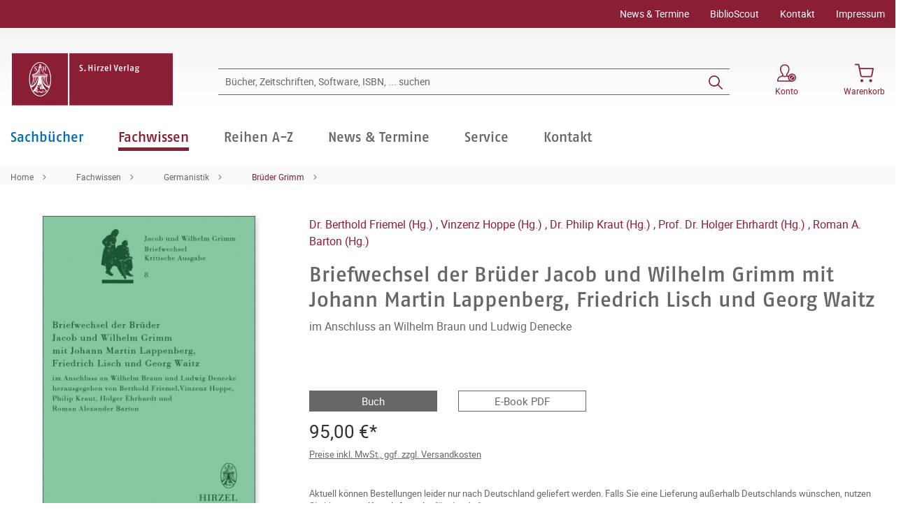

--- FILE ---
content_type: text/html; charset=UTF-8
request_url: https://www.hirzel.de/briefwechsel-der-brueder-jacob-und-wilhelm-grimm-mit-johann-martin-lappenberg-friedrich-lisch-und-georg-waitz/9783777626253
body_size: 26095
content:

<!DOCTYPE html>

<html lang="de-DE"
      itemscope="itemscope"
      itemtype="https://schema.org/WebPage">

                            
    <head>
                                                                                    <meta charset="utf-8">
            
                            <meta name="viewport"
                      content="width=device-width, initial-scale=1, shrink-to-fit=no">
            
                            <meta name="author"
                      content="">
                <meta name="robots"
                      content="index,follow">
                <meta name="revisit-after"
                      content="15 days">
                <meta name="keywords"
                      content="">
                <meta name="description"
                      content="Dieser Band dokumentiert Jacob und Wilhelm Grimms Kooperation mit drei der bedeutendsten Historiker ihrer Zeit: Johann Martin Lappenberg, Friedrich Lisch und Georg Waitz. Lappenberg, Hamburger Stadtarchivar, galt als einer der besten Spezialisten für die…">
            
                <meta property="og:type"
          content="product">
    <meta property="og:site_name"
          content="S. Hirzel Verlag">
    <meta property="og:url"
          content="https://www.hirzel.de/briefwechsel-der-brueder-jacob-und-wilhelm-grimm-mit-johann-martin-lappenberg-friedrich-lisch-und-georg-waitz/9783777626253">
    <meta property="og:title"
          content="Briefwechsel der Brüder Jacob und Wilhelm Grimm mit Johann Martin Lappenberg, Friedrich Lisch und Georg Waitz | 300002625">

    <meta property="og:description"
          content="Dieser Band dokumentiert Jacob und Wilhelm Grimms Kooperation mit drei der bedeutendsten Historiker ihrer Zeit: Johann Martin Lappenberg, Friedrich Lisch und Georg Waitz. Lappenberg, Hamburger Stadtarchivar, galt als einer der besten Spezialisten für die…">
    <meta property="og:image"
          content="https://www.hirzel.de/media/33/0c/ff/1710449853/9783777626253_c.jpg">

    
                        <meta property="product:price:amount"
          content="95">
    <meta property="product:price:currency"
          content="EUR">
    <meta property="product:product_link"
          content="https://www.hirzel.de/briefwechsel-der-brueder-jacob-und-wilhelm-grimm-mit-johann-martin-lappenberg-friedrich-lisch-und-georg-waitz/9783777626253">

    <meta name="twitter:card"
          content="product">
    <meta name="twitter:site"
          content="S. Hirzel Verlag">
    <meta name="twitter:title"
          content="Briefwechsel der Brüder Jacob und Wilhelm Grimm mit Johann Martin Lappenberg, Friedrich Lisch und Georg Waitz | 300002625">
    <meta name="twitter:description"
          content="Dieser Band dokumentiert Jacob und Wilhelm Grimms Kooperation mit drei der bedeutendsten Historiker ihrer Zeit: Johann Martin Lappenberg, Friedrich Lisch und Georg Waitz. Lappenberg, Hamburger Stadtarchivar, galt als einer der besten Spezialisten für die…">
    <meta name="twitter:image"
          content="https://www.hirzel.de/media/33/0c/ff/1710449853/9783777626253_c.jpg">

                            <meta itemprop="copyrightHolder"
                      content="S. Hirzel Verlag">
                <meta itemprop="copyrightYear"
                      content="">
                <meta itemprop="isFamilyFriendly"
                      content="true">
                <meta itemprop="image"
                      content="https://www.hirzel.de/media/1c/40/1c/1637329473/shv_logo_mobile_web.png">
            
                                                

    <meta name="format-detection" content="telephone=no">

            <link rel="apple-touch-icon" sizes="180x180" href="https://www.hirzel.de/bundles/davhirzel/assets/apple-touch-icon.png?1713864274">
    <link rel="icon" type="image/png" sizes="32x32" href="https://www.hirzel.de/bundles/davhirzel/assets/favicon-32x32.png?1713864274">
    <link rel="icon" type="image/png" sizes="16x16" href="https://www.hirzel.de/bundles/davhirzel/assets/favicon-16x16.png?1713864274">
    <link rel="manifest" href="https://www.hirzel.de/bundles/davhirzel/assets/site.webmanifest?1713864274">
    <link rel="mask-icon" href="https://www.hirzel.de/bundles/davhirzel/assets/safari-pinned-tab.svg?1713864274" color="#891e35">
    <meta name="msapplication-TileColor" content="#891e35">
    <meta name="theme-color" content="#891e35">

        
            
    
    <link rel="canonical" href="https://www.hirzel.de/briefwechsel-der-brueder-jacob-und-wilhelm-grimm-mit-johann-martin-lappenberg-friedrich-lisch-und-georg-waitz/9783777626253">

                    <title itemprop="name">Briefwechsel der Brüder Jacob und Wilhelm Grimm mit Johann Martin Lappenberg, Friedrich Lisch und Georg Waitz | S. Hirzel Verlag</title>
        
            
                                                                    <link rel="stylesheet"
                      href="https://www.hirzel.de/theme/42bd785c116033dfc29a826392912e99/css/all.css?1769507749">
                                    

    

            <link rel="stylesheet" href="https://data.moori.net/fontawesome-free-5.15.4-web/css/all.min.css" crossorigin="anonymous"/>
    
            <link rel="stylesheet" href="https://www.hirzel.de/bundles/moorlfoundation/storefront/css/animate.css?1769507716">
    
    
            <style>
            :root {
                --moorl-advanced-search-width: 600px;
            }
        </style>
    
                        <script>
        window.features = {"V6_5_0_0":true,"v6.5.0.0":true,"V6_6_0_0":false,"v6.6.0.0":false,"V6_7_0_0":false,"v6.7.0.0":false,"VUE3":false,"vue3":false,"JOIN_FILTER":false,"join.filter":false,"MEDIA_PATH":false,"media.path":false,"ES_MULTILINGUAL_INDEX":false,"es.multilingual.index":false,"STOCK_HANDLING":false,"stock.handling":false,"ASYNC_THEME_COMPILATION":false,"async.theme.compilation":false};
    </script>
        
                                                                    <script type="text/plain"
                        data-acris-tag-manager-app="true"
                        data-acris-tag-manager-app-options="{&quot;context&quot;:{&quot;controllerName&quot;:&quot;product&quot;,&quot;controllerAction&quot;:&quot;index&quot;,&quot;currency&quot;:{&quot;isoCode&quot;:&quot;EUR&quot;}}}"
                        data-acristagmanagercookie="true">
                    (function(w,d,s,l,i){w[l]=w[l]||[];w[l].push({'gtm.start':
                            new Date().getTime(),event:'gtm.js'});var f=d.getElementsByTagName(s)[0],
                        j=d.createElement(s),dl=l!='dataLayer'?'&l='+l:'';j.async=true;j.src=
                        'https://www.googletagmanager.com/gtm.js?id='+i+dl;f.parentNode.insertBefore(j,f);
                    })(window,document,'script','dataLayer','GTM-TDXZQPMP');
                </script>
                                                    <script type="text/plain"
                            data-acris-tag-manager-app-data-layer="true"
                            data-acristagmanagercookie="true">
                            dataLayer.push({event: null, ecommerce: null, google_tag_params: null});
    dataLayer.push({
                        'event': 'view_item',
                        'ecommerce': {
        'currencyCode': 'EUR',
                                                            'detail': {
            'actionField': {
            'list': ''
            },
            'products': [{
            'name': 'Briefwechsel der Brüder Jacob und Wilhelm Grimm mit Johann Martin Lappenberg, Friedrich Lisch und Georg Waitz',
            'id': '300002625',
            'price': '95',
            'brand': '',
            'category': '',
            'variant': ''
            }]
            },
                },
                                            'google_tag_params': {
            'ecomm_pagetype': 'product',
            'ecomm_prodid': '300002625'
            }
                });
                    </script>
                                                <script type="text/javascript">
        var _paq = window._paq || [];
    var ironMatomoDataLayer = {
        'matomoUrl': "https://analytics.deutscher-apotheker-verlag.de/",
        'matomoScript': "matomo.js",
        'siteId': "16",
        'cookieDomain': "",
        'startTracking': "0",
        'cookieName': "",
        'cookieValue': "",
        'cookieValueAsRegex': "",
        'requireCookieConsent': "",
        'track': [],
        'trackLast': [],
    };
                                
    ironMatomoDataLayer.track.push(['setEcommerceView',"300002625","Briefwechsel der Brüder Jacob und Wilhelm Grimm mit Johann Martin Lappenberg, Friedrich Lisch und Georg Waitz","Brüder Grimm",95.00]);
            ironMatomoDataLayer.trackLast.push(['trackPageView']);
    ironMatomoDataLayer.trackLast.push(['enableLinkTracking']);
    ironMatomoDataLayer.trackLast.push(['setTrackerUrl', ironMatomoDataLayer.matomoUrl + 'matomo.php']);
    ironMatomoDataLayer.trackLast.push(['setSiteId', ironMatomoDataLayer.siteId]);
    </script>
                                
            
        <script data-acristagmanagercookie="true">
            window.dataLayer = window.dataLayer || [];
            function gtag() { dataLayer.push(arguments); }

            (() => {
                let analyticsStorageEnabled = false;
                let adsEnabled = false;
                                    analyticsStorageEnabled = document.cookie.split(';').some((item) => item.trim().includes('acris-tag-manager=1'));
                                
                // Always set a default consent for consent mode v2
                gtag('consent', 'default', {
                    'ad_user_data': adsEnabled ? 'granted' : 'denied',
                    'ad_storage': adsEnabled ? 'granted' : 'denied',
                    'ad_personalization': adsEnabled ? 'granted' : 'denied',
                    'analytics_storage': analyticsStorageEnabled ? 'granted' : 'denied'
                });
            })();
        </script>
            


    <!-- Google Tag Manager -->
    <script>(function(w,d,s,l,i){w[l]=w[l]||[];w[l].push({'gtm.start':
    new Date().getTime(),event:'gtm.js'});var f=d.getElementsByTagName(s)[0],
    j=d.createElement(s),dl=l!='dataLayer'?'&l='+l:'';j.async=true;j.src=
    'https://www.googletagmanager.com/gtm.js?id='+i+dl;f.parentNode.insertBefore(j,f);
    })(window,document,'script','dataLayer','GTM-TDXZQPMP');</script>
    <!-- End Google Tag Manager -->

                            
            
                
                                    <script>
                    window.useDefaultCookieConsent = true;
                </script>
                    
                                <script>
                window.activeNavigationId = '9794a090c5ad45749818092a98dcc166';
                window.router = {
                    'frontend.cart.offcanvas': '/checkout/offcanvas',
                    'frontend.cookie.offcanvas': '/cookie/offcanvas',
                    'frontend.checkout.finish.page': '/checkout/finish',
                    'frontend.checkout.info': '/widgets/checkout/info',
                    'frontend.menu.offcanvas': '/widgets/menu/offcanvas',
                    'frontend.cms.page': '/widgets/cms',
                    'frontend.cms.navigation.page': '/widgets/cms/navigation',
                    'frontend.account.addressbook': '/widgets/account/address-book',
                    'frontend.country.country-data': '/country/country-state-data',
                    'frontend.app-system.generate-token': '/app-system/Placeholder/generate-token',
                    };
                window.salesChannelId = '0af9fcbdbec74f3c83a0e760ef78d3b4';
            </script>
        
                                <script>
                
                window.breakpoints = {"xs":0,"sm":576,"md":768,"lg":992,"xl":1200};
            </script>
        
        
                        
                            <script>
                window.themeAssetsPublicPath = 'https://www.hirzel.de/theme/87d2da3be4da421aa1d5e884cffc8f05/assets/';
            </script>
        
                                                                                                    <script type="text/javascript" src="https://www.hirzel.de/theme/42bd785c116033dfc29a826392912e99/js/all.js?1769507749" defer></script>
                                                        

        </head>

    <body class="is-ctl-product is-act-index">

                                                            <script>
                    let consentId = "ec292c9892ae1";
                    let host = "delivery.consentmanager.net";
                    let cdn = "cdn.consentmanager.net";
                    if(!("gdprAppliesGlobally" in window)){window.gdprAppliesGlobally=true}if(!("cmp_id" in window)||window.cmp_id<1){window.cmp_id=0}if(!("cmp_cdid" in window)){window.cmp_cdid=consentId}if(!("cmp_params" in window)){window.cmp_params=""}if(!("cmp_host" in window)){window.cmp_host=host}if(!("cmp_cdn" in window)){window.cmp_cdn=cdn}if(!("cmp_proto" in window)){window.cmp_proto="https:"}if(!("cmp_codesrc" in window)){window.cmp_codesrc="1"}window.cmp_getsupportedLangs=function(){var b=["DE","EN","FR","IT","NO","DA","FI","ES","PT","RO","BG","ET","EL","GA","HR","LV","LT","MT","NL","PL","SV","SK","SL","CS","HU","RU","SR","ZH","TR","UK","AR","BS","JA","CY"];if("cmp_customlanguages" in window){for(var a=0;a<window.cmp_customlanguages.length;a++){b.push(window.cmp_customlanguages[a].l.toUpperCase())}}return b};window.cmp_getRTLLangs=function(){var a=["AR"];if("cmp_customlanguages" in window){for(var b=0;b<window.cmp_customlanguages.length;b++){if("r" in window.cmp_customlanguages[b]&&window.cmp_customlanguages[b].r){a.push(window.cmp_customlanguages[b].l)}}}return a};window.cmp_getlang=function(a){if(typeof(a)!="boolean"){a=true}if(a&&typeof(cmp_getlang.usedlang)=="string"&&cmp_getlang.usedlang!==""){return cmp_getlang.usedlang}return window.cmp_getlangs()[0]};window.cmp_extractlang=function(a){if(a.indexOf("cmplang=")!=-1){a=a.substr(a.indexOf("cmplang=")+8,2).toUpperCase();if(a.indexOf("&")!=-1){a=a.substr(0,a.indexOf("&"))}}else{a=""}return a};window.cmp_getlangs=function(){var g=window.cmp_getsupportedLangs();var c=[];var f=location.hash;var e=location.search;var j="cmp_params" in window?window.cmp_params:"";var a="languages" in navigator?navigator.languages:[];if(cmp_extractlang(f)!=""){c.push(cmp_extractlang(f))}else{if(cmp_extractlang(e)!=""){c.push(cmp_extractlang(e))}else{if(cmp_extractlang(j)!=""){c.push(cmp_extractlang(j))}else{if("cmp_setlang" in window&&window.cmp_setlang!=""){c.push(window.cmp_setlang.toUpperCase())}else{if("cmp_langdetect" in window&&window.cmp_langdetect==1){c.push(window.cmp_getPageLang())}else{if(a.length>0){for(var d=0;d<a.length;d++){c.push(a[d])}}if("language" in navigator){c.push(navigator.language)}if("userLanguage" in navigator){c.push(navigator.userLanguage)}}}}}}var h=[];for(var d=0;d<c.length;d++){var b=c[d].toUpperCase();if(b.length<2){continue}if(g.indexOf(b)!=-1){h.push(b)}else{if(b.indexOf("-")!=-1){b=b.substr(0,2)}if(g.indexOf(b)!=-1){h.push(b)}}}if(h.length==0&&typeof(cmp_getlang.defaultlang)=="string"&&cmp_getlang.defaultlang!==""){return[cmp_getlang.defaultlang.toUpperCase()]}else{return h.length>0?h:["EN"]}};window.cmp_getPageLangs=function(){var a=window.cmp_getXMLLang();if(a!=""){a=[a.toUpperCase()]}else{a=[]}a=a.concat(window.cmp_getLangsFromURL());return a.length>0?a:["EN"]};window.cmp_getPageLang=function(){var a=window.cmp_getPageLangs();return a.length>0?a[0]:""};window.cmp_getLangsFromURL=function(){var c=window.cmp_getsupportedLangs();var b=location;var m="toUpperCase";var g=b.hostname[m]()+".";var a=b.pathname[m]()+"/";var f=[];for(var e=0;e<c.length;e++){var j=a.substring(0,c[e].length+1);if(g.substring(0,c[e].length+1)==c[e]+"."){f.push(c[e][m]())}else{if(c[e].length==5){var k=c[e].substring(3,5)+"-"+c[e].substring(0,2);if(g.substring(0,k.length+1)==k+"."){f.push(c[e][m]())}}else{if(j==c[e]+"/"||j=="/"+c[e]){f.push(c[e][m]())}else{if(j==c[e].replace("-","/")+"/"||j=="/"+c[e].replace("-","/")){f.push(c[e][m]())}else{if(c[e].length==5){var k=c[e].substring(3,5)+"-"+c[e].substring(0,2);var h=a.substring(0,k.length+1);if(h==k+"/"||h==k.replace("-","/")+"/"){f.push(c[e][m]())}}}}}}}return f};window.cmp_getXMLLang=function(){var c=document.getElementsByTagName("html");if(c.length>0){var c=c[0]}else{c=document.documentElement}if(c&&c.getAttribute){var a=c.getAttribute("xml:lang");if(typeof(a)!="string"||a==""){a=c.getAttribute("lang")}if(typeof(a)=="string"&&a!=""){var b=window.cmp_getsupportedLangs();return b.indexOf(a.toUpperCase())!=-1||b.indexOf(a.substr(0,2).toUpperCase())!=-1?a:""}else{return""}}};(function(){var C=document;var D=C.getElementsByTagName;var o=window;var t="";var h="";var k="";var E=function(e){var i="cmp_"+e;e="cmp"+e+"=";var d="";var l=e.length;var I=location;var J=I.hash;var w=I.search;var u=J.indexOf(e);var H=w.indexOf(e);if(u!=-1){d=J.substring(u+l,9999)}else{if(H!=-1){d=w.substring(H+l,9999)}else{return i in o&&typeof(o[i])!=="function"?o[i]:""}}var G=d.indexOf("&");if(G!=-1){d=d.substring(0,G)}return d};var j=E("lang");if(j!=""){t=j;k=t}else{if("cmp_getlang" in o){t=o.cmp_getlang().toLowerCase();h=o.cmp_getlangs().slice(0,3).join("_");k=o.cmp_getPageLangs().slice(0,3).join("_");if("cmp_customlanguages" in o){var m=o.cmp_customlanguages;for(var y=0;y<m.length;y++){var a=m[y].l.toLowerCase();if(a==t){t="en"}}}}}var q=("cmp_proto" in o)?o.cmp_proto:"https:";if(q!="http:"&&q!="https:"){q="https:"}var n=("cmp_ref" in o)?o.cmp_ref:location.href;if(n.length>300){n=n.substring(0,300)}var A=function(d){var K=C.createElement("script");K.setAttribute("data-cmp-ab","1");K.type="text/javascript";K.async=true;K.src=d;var J=["body","div","span","script","head"];var w="currentScript";var H="parentElement";var l="appendChild";var I="body";if(C[w]&&C[w][H]){C[w][H][l](K)}else{if(C[I]){C[I][l](K)}else{for(var u=0;u<J.length;u++){var G=D(J[u]);if(G.length>0){G[0][l](K);break}}}}};var b=E("design");var c=E("regulationkey");var z=E("gppkey");var s=E("att");var f=o.encodeURIComponent;var g=false;try{g=C.cookie.length>0}catch(B){g=false}var x=E("darkmode");if(x=="0"){x=0}else{if(x=="1"){x=1}else{try{if("matchMedia" in window&&window.matchMedia){var F=window.matchMedia("(prefers-color-scheme: dark)");if("matches" in F&&F.matches){x=1}}}catch(B){x=0}}}var p=q+"//"+o.cmp_host+"/delivery/cmp.php?";p+=("cmp_id" in o&&o.cmp_id>0?"id="+o.cmp_id:"")+("cmp_cdid" in o?"&cdid="+o.cmp_cdid:"")+"&h="+f(n);p+=(b!=""?"&cmpdesign="+f(b):"")+(c!=""?"&cmpregulationkey="+f(c):"")+(z!=""?"&cmpgppkey="+f(z):"");p+=(s!=""?"&cmpatt="+f(s):"")+("cmp_params" in o?"&"+o.cmp_params:"")+(g?"&__cmpfcc=1":"");p+=(x>0?"&cmpdarkmode=1":"");A(p+"&l="+f(t)+"&ls="+f(h)+"&lp="+f(k)+"&o="+(new Date()).getTime());var r="js";var v=E("debugunminimized")!=""?"":".min";if(E("debugcoverage")=="1"){r="instrumented";v=""}if(E("debugtest")=="1"){r="jstests";v=""}A(q+"//"+o.cmp_cdn+"/delivery/"+r+"/cmp_final"+v+".js")})();window.cmp_rc=function(c,b){var l="";try{l=document.cookie}catch(h){l=""}var j="";var f=0;var g=false;while(l!=""&&f<100){f++;while(l.substr(0,1)==" "){l=l.substr(1,l.length)}var k=l.substring(0,l.indexOf("="));if(l.indexOf(";")!=-1){var m=l.substring(l.indexOf("=")+1,l.indexOf(";"))}else{var m=l.substr(l.indexOf("=")+1,l.length)}if(c==k){j=m;g=true}var d=l.indexOf(";")+1;if(d==0){d=l.length}l=l.substring(d,l.length)}if(!g&&typeof(b)=="string"){j=b}return(j)};window.cmp_stub=function(){var a=arguments;__cmp.a=__cmp.a||[];if(!a.length){return __cmp.a}else{if(a[0]==="ping"){if(a[1]===2){a[2]({gdprApplies:gdprAppliesGlobally,cmpLoaded:false,cmpStatus:"stub",displayStatus:"hidden",apiVersion:"2.2",cmpId:31},true)}else{a[2](false,true)}}else{if(a[0]==="getUSPData"){a[2]({version:1,uspString:window.cmp_rc("__cmpccpausps","1---")},true)}else{if(a[0]==="getTCData"){__cmp.a.push([].slice.apply(a))}else{if(a[0]==="addEventListener"||a[0]==="removeEventListener"){__cmp.a.push([].slice.apply(a))}else{if(a.length==4&&a[3]===false){a[2]({},false)}else{__cmp.a.push([].slice.apply(a))}}}}}}};window.cmp_dsastub=function(){var a=arguments;a[0]="dsa."+a[0];window.cmp_gppstub(a)};window.cmp_gppstub=function(){var c=arguments;__gpp.q=__gpp.q||[];if(!c.length){return __gpp.q}var h=c[0];var g=c.length>1?c[1]:null;var f=c.length>2?c[2]:null;var a=null;var j=false;if(h==="ping"){a=window.cmp_gpp_ping();j=true}else{if(h==="addEventListener"){__gpp.e=__gpp.e||[];if(!("lastId" in __gpp)){__gpp.lastId=0}__gpp.lastId++;var d=__gpp.lastId;__gpp.e.push({id:d,callback:g});a={eventName:"listenerRegistered",listenerId:d,data:true,pingData:window.cmp_gpp_ping()};j=true}else{if(h==="removeEventListener"){__gpp.e=__gpp.e||[];a=false;for(var e=0;e<__gpp.e.length;e++){if(__gpp.e[e].id==f){__gpp.e[e].splice(e,1);a=true;break}}j=true}else{__gpp.q.push([].slice.apply(c))}}}if(a!==null&&typeof(g)==="function"){g(a,j)}};window.cmp_gpp_ping=function(){return{gppVersion:"1.1",cmpStatus:"stub",cmpDisplayStatus:"hidden",signalStatus:"not ready",supportedAPIs:["2:tcfeuv2","5:tcfcav1","7:usnat","8:usca","9:usva","10:usco","11:usut","12:usct"],cmpId:31,sectionList:[],applicableSections:[0],gppString:"",parsedSections:{}}};window.cmp_addFrame=function(b){if(!window.frames[b]){if(document.body){var a=document.createElement("iframe");a.style.cssText="display:none";if("cmp_cdn" in window&&"cmp_ultrablocking" in window&&window.cmp_ultrablocking>0){a.src="//"+window.cmp_cdn+"/delivery/empty.html"}a.name=b;a.setAttribute("title","Intentionally hidden, please ignore");a.setAttribute("role","none");a.setAttribute("tabindex","-1");document.body.appendChild(a)}else{window.setTimeout(window.cmp_addFrame,10,b)}}};window.cmp_msghandler=function(d){var a=typeof d.data==="string";try{var c=a?JSON.parse(d.data):d.data}catch(f){var c=null}if(typeof(c)==="object"&&c!==null&&"__cmpCall" in c){var b=c.__cmpCall;window.__cmp(b.command,b.parameter,function(h,g){var e={__cmpReturn:{returnValue:h,success:g,callId:b.callId}};d.source.postMessage(a?JSON.stringify(e):e,"*")})}if(typeof(c)==="object"&&c!==null&&"__uspapiCall" in c){var b=c.__uspapiCall;window.__uspapi(b.command,b.version,function(h,g){var e={__uspapiReturn:{returnValue:h,success:g,callId:b.callId}};d.source.postMessage(a?JSON.stringify(e):e,"*")})}if(typeof(c)==="object"&&c!==null&&"__tcfapiCall" in c){var b=c.__tcfapiCall;window.__tcfapi(b.command,b.version,function(h,g){var e={__tcfapiReturn:{returnValue:h,success:g,callId:b.callId}};d.source.postMessage(a?JSON.stringify(e):e,"*")},b.parameter)}if(typeof(c)==="object"&&c!==null&&"__gppCall" in c){var b=c.__gppCall;window.__gpp(b.command,function(h,g){var e={__gppReturn:{returnValue:h,success:g,callId:b.callId}};d.source.postMessage(a?JSON.stringify(e):e,"*")},"parameter" in b?b.parameter:null,"version" in b?b.version:1)}if(typeof(c)==="object"&&c!==null&&"__dsaCall" in c){var b=c.__dsaCall;window.__dsa(b.command,function(h,g){var e={__dsaReturn:{returnValue:h,success:g,callId:b.callId}};d.source.postMessage(a?JSON.stringify(e):e,"*")},"parameter" in b?b.parameter:null,"version" in b?b.version:1)}};window.cmp_setStub=function(a){if(!(a in window)||(typeof(window[a])!=="function"&&typeof(window[a])!=="object"&&(typeof(window[a])==="undefined"||window[a]!==null))){window[a]=window.cmp_stub;window[a].msgHandler=window.cmp_msghandler;window.addEventListener("message",window.cmp_msghandler,false)}};window.cmp_setGppStub=function(a){if(!(a in window)||(typeof(window[a])!=="function"&&typeof(window[a])!=="object"&&(typeof(window[a])==="undefined"||window[a]!==null))){window[a]=window.cmp_gppstub;window[a].msgHandler=window.cmp_msghandler;window.addEventListener("message",window.cmp_msghandler,false)}};if(!("cmp_noiframepixel" in window)){window.cmp_addFrame("__cmpLocator")}if((!("cmp_disableusp" in window)||!window.cmp_disableusp)&&!("cmp_noiframepixel" in window)){window.cmp_addFrame("__uspapiLocator")}if((!("cmp_disabletcf" in window)||!window.cmp_disabletcf)&&!("cmp_noiframepixel" in window)){window.cmp_addFrame("__tcfapiLocator")}if((!("cmp_disablegpp" in window)||!window.cmp_disablegpp)&&!("cmp_noiframepixel" in window)){window.cmp_addFrame("__gppLocator")}if((!("cmp_disabledsa" in window)||!window.cmp_disabledsa)&&!("cmp_noiframepixel" in window)){window.cmp_addFrame("__dsaLocator")}window.cmp_setStub("__cmp");if(!("cmp_disabletcf" in window)||!window.cmp_disabletcf){window.cmp_setStub("__tcfapi")}if(!("cmp_disableusp" in window)||!window.cmp_disableusp){window.cmp_setStub("__uspapi")}if(!("cmp_disablegpp" in window)||!window.cmp_disablegpp){window.cmp_setGppStub("__gpp")}if(!("cmp_disabledsa" in window)||!window.cmp_disabledsa){window.cmp_setGppStub("__dsa")};
                </script>
                        
                                <noscript><iframe src="https://www.googletagmanager.com/ns.html?id=GTM-TDXZQPMP"
                          height="0" width="0" style="display:none;visibility:hidden"></iframe></noscript>
                    <noscript class="noscript-main">
                
    <div role="alert"
         class="alert alert-info alert-has-icon">
                                                                                                                                        <span class="icon icon-info">
                        <svg xmlns="http://www.w3.org/2000/svg" xmlns:xlink="http://www.w3.org/1999/xlink" width="24" height="24" viewBox="0 0 24 24"><defs><path d="M12 7c.5523 0 1 .4477 1 1s-.4477 1-1 1-1-.4477-1-1 .4477-1 1-1zm1 9c0 .5523-.4477 1-1 1s-1-.4477-1-1v-5c0-.5523.4477-1 1-1s1 .4477 1 1v5zm11-4c0 6.6274-5.3726 12-12 12S0 18.6274 0 12 5.3726 0 12 0s12 5.3726 12 12zM12 2C6.4772 2 2 6.4772 2 12s4.4772 10 10 10 10-4.4772 10-10S17.5228 2 12 2z" id="icons-default-info" /></defs><use xlink:href="#icons-default-info" fill="#758CA3" fill-rule="evenodd" /></svg>
        </span>
                
                    <div class="alert-content-container">
                                                    
                                    <div class="alert-content">
                                                    Um unseren Shop in vollem Umfang nutzen zu können, empfehlen wir Ihnen Javascript in Ihrem Browser zu aktivieren.
                                            </div>
                
                                                                </div>
            </div>
            </noscript>
        

            <header class="header-main fixed-top">
                                            <div class="top-bar d-none d-lg-block">
        <div class="container">
            <nav class="top-bar-nav">
                <div class="row justify-content-end">
                                                                                        
                                            <div class="col-auto ms-auto">
                                <div class="service-menu">
                    <div class="row">
                                    <div class="col-auto">
                                                <a class="top-bar-list-item"
                           href="/navigation/92bfdc21701e409a8a2477752cc20e56"
                           title="News &amp; Termine" >News &amp; Termine</a>
                    </div>
                                    <div class="col-auto">
                                                <a class="top-bar-list-item"
                           href="https://biblioscout.net/"
                           title="BiblioScout" target="_blank">BiblioScout</a>
                    </div>
                                    <div class="col-auto">
                                                <a class="top-bar-list-item"
                           href="/navigation/2fe322b9036f475ca285b73efd592f62"
                           title="Kontakt" >Kontakt</a>
                    </div>
                                    <div class="col-auto">
                                                <a class="top-bar-list-item"
                           href="/Service/Impressum/"
                           title="Impressum" target="_blank">Impressum</a>
                    </div>
                            </div>
            </div>
                        </div>
                                    </div>
            </nav>
        </div>
    </div>
    
                <div class="container">
                    <div class="row align-items-center header-row">
                            <div class="col-12 col-lg-auto header-logo-col">
                        <div class="header-logo-main">
                    <a class="header-logo-main-link"
               href="/"
               title="Zur Startseite gehen">
                            <svg class="dav__icon dav__icon--logo_mobile img-fluid d-lg-none"><use xlink:href="/theme/87d2da3be4da421aa1d5e884cffc8f05/assets/dav_icons.svg#logo_mobile"></use></svg>
                <svg class="dav__icon dav__icon--logo_desktop img-fluid d-none d-lg-block"><use xlink:href="/theme/87d2da3be4da421aa1d5e884cffc8f05/assets/dav_icons.svg#logo_desktop"></use></svg>
                </a>
            </div>
                </div>
            
                <div class="col-12 order-2 col-sm order-sm-1 header-search-col">
        <div class="row align-items-center">
            <div class="col-sm-auto d-none d-sm-block d-lg-none">
                                                                    <div class="nav-main-toggle">
                                                                            <button
                                            class="btn nav-main-toggle-btn header-actions-btn"
                                            type="button"
                                                                                                                                        data-offcanvas-menu="true"
                                                                                        aria-label="Menü"
                                        >
                                                <svg class="dav__icon dav__icon--hamburger "><use xlink:href="/theme/48b55843a13a488fa8b2008740e2d9b6/assets/dav_icons.svg#hamburger"></use></svg>
                                        </button>
                                                                    </div>
                            
                            </div>
            <div class="col">
                
    <div class="collapse"
         id="searchCollapse">
        <div class="header-search">
                            <form action="/search"
                      method="get"
                                                                      data-search-form="true"
                                                                  data-search-widget-options='{&quot;searchWidgetMinChars&quot;:2}'
                      data-url="/suggest?search="
                      class="header-search-form">
                        <div class="dav__header-search__wrapper d-none d-lg-flex row no-gutters justify-content-end">
            </div>
    <div class="input-group">
                                                    <input type="search"
                                       name="search"
                                       class="form-control header-search-input"
                                       autocomplete="off"
                                       autocapitalize="off"
                                       placeholder="Bücher, Zeitschriften, Software, ISBN, ... suchen"
                                       aria-label="Bücher, Zeitschriften, Software, ISBN, ... suchen"
                                       value=""
                                >
                            
        
                    <div class="input-group-append">
                <button type="submit"
                        class="btn header-search-btn"
                        aria-label="Suchen">
                    <svg class="dav__icon dav__icon--search "><use xlink:href="/theme/48b55843a13a488fa8b2008740e2d9b6/assets/dav_icons.svg#search"></use></svg>
                </button>
            </div>
            </div>
                </form>
                    </div>
    </div>
            </div>
        </div>
    </div>

                <div class="col-12 order-1 col-sm-auto order-sm-2 header-actions-col">
        <div class="row justify-content-between">
                            <div class="col-auto d-sm-none">
                    <div class="menu-button">
                                                                                            <button
                                            class="btn nav-main-toggle-btn header-actions-btn"
                                            type="button"
                                                                                                                                        data-offcanvas-menu="true"
                                                                                        aria-label="Menü"
                                        >
                                                <svg class="dav__icon dav__icon--hamburger "><use xlink:href="/theme/48b55843a13a488fa8b2008740e2d9b6/assets/dav_icons.svg#hamburger"></use></svg>
                                        </button>
                                    
                                            </div>
                </div>
            
            <div class="col-auto">
                <div class="row header-user-actions">
                                            <div class="col-auto d-sm-none">
                            <div class="search-toggle">
                                <button class="btn header-actions-btn search-toggle-btn js-search-toggle-btn collapsed"
                                        type="button"
                                        data-bs-toggle="collapse"
                                        data-bs-target="#searchCollapse"
                                        aria-expanded="false"
                                        aria-controls="searchCollapse"
                                        aria-label="Suchen">
                                    <svg class="dav__icon dav__icon--search "><use xlink:href="/theme/48b55843a13a488fa8b2008740e2d9b6/assets/dav_icons.svg#search"></use></svg>
                                </button>
                            </div>
                        </div>
                    
                                                                        <div class="col-auto">
                                <div class="account-menu">
                                        <div class="dropdown">
            <button class="btn account-menu-btn header-actions-btn"
            type="button"
            id="accountWidget"
            data-offcanvas-account-menu="true"
            data-bs-toggle="dropdown"
            aria-haspopup="true"
            aria-expanded="false"
            aria-label="Konto">
                    <svg class="dav__icon dav__icon--account-logged-out "><use xlink:href="/theme/48b55843a13a488fa8b2008740e2d9b6/assets/dav_icons.svg#account-logged-out"></use></svg>
                <span class="dav__header-actions__label d-none d-lg-block">Konto</span>
    </button>

                    <div class="dropdown-menu dropdown-menu-end account-menu-dropdown js-account-menu-dropdown"
                 aria-labelledby="accountWidget">
                


                                                    <script data-acris-tag-manager-app-data="product-page-loaded"
                        type="application/json">{"context":{"currency":"EUR"},"product":{"id":"f12c0e73976c4efc974004e4777f329c","number":"300002625","name":"Briefwechsel der Br\u00fcder Jacob und Wilhelm Grimm mit Johann Martin Lappenberg, Friedrich Lisch und Georg Waitz","price":95.0,"currency":"EUR","quantity":1}}</script>
                        
            

            <div class="offcanvas-header">
                            <button class="btn btn-light offcanvas-close js-offcanvas-close">
                                                                                                                                                    <span class="icon icon-x icon-sm">
                        <svg xmlns="http://www.w3.org/2000/svg" xmlns:xlink="http://www.w3.org/1999/xlink" width="24" height="24" viewBox="0 0 24 24"><defs><path d="m10.5858 12-7.293-7.2929c-.3904-.3905-.3904-1.0237 0-1.4142.3906-.3905 1.0238-.3905 1.4143 0L12 10.5858l7.2929-7.293c.3905-.3904 1.0237-.3904 1.4142 0 .3905.3906.3905 1.0238 0 1.4143L13.4142 12l7.293 7.2929c.3904.3905.3904 1.0237 0 1.4142-.3906.3905-1.0238.3905-1.4143 0L12 13.4142l-7.2929 7.293c-.3905.3904-1.0237.3904-1.4142 0-.3905-.3906-.3905-1.0238 0-1.4143L10.5858 12z" id="icons-default-x" /></defs><use xlink:href="#icons-default-x" fill="#758CA3" fill-rule="evenodd" /></svg>
        </span>
                        
                                            Menü schließen
                                    </button>
                    </div>
    
            <div class="offcanvas-body">
                <div class="account-menu">
                                    <div class="dropdown-header account-menu-header">
                    Konto
                </div>
                    
                                    <div class="account-menu-login">
                                            <a href="/account/login"
                           title="Anmelden"
                           class="btn btn-primary account-menu-login-button">
                            Anmelden
                        </a>
                    
                                            <div class="account-menu-register">
                            oder <a href="/account/login"
                                                                            title="Registrieren">registrieren</a>
                        </div>
                                    </div>
                    
                </div>
        </div>
                </div>
            </div>
                                </div>
                            </div>
                        
                    
                                                                        <div class="col-auto">
                                <div
                                    class="header-cart"
                                                                                                                data-offcanvas-cart="true"
                                                                    >
                                    <a class="btn header-cart-btn header-actions-btn"
                                       href="/checkout/cart"
                                       data-cart-widget="true"
                                       title="Warenkorb"
                                       aria-label="Warenkorb">
                                            <svg class="dav__icon dav__icon--cart "><use xlink:href="/theme/48b55843a13a488fa8b2008740e2d9b6/assets/dav_icons.svg#cart"></use></svg>
    <span class="dav__header-actions__label d-none d-lg-block">Warenkorb</span>
                                        </a>
                                </div>
                            </div>
                        
                                    </div>
            </div>
        </div>
    </div>
        </div>
    
        </div>
                </header>
    <div class="dav__header__spacer d-lg-none"></div>
    <div class="dav__navigation-darken"></div>
    <div class="dav__search-suggest-darken"></div>

                    <div class="nav-main">
                                        <div class="main-navigation"
         id="mainNavigation"
         data-flyout-menu="true">
                    <div class="container">
                                    <nav class="nav main-navigation-menu"
                        itemscope="itemscope"
                        itemtype="http://schema.org/SiteNavigationElement">
                        
                        
                                                    
                                                                                            
                                            
            <a class="nav-link main-navigation-link main-navigation-link--highlighted"
           href="https://www.hirzel.de/sachbuecher/"
           itemprop="url"
                            data-flyout-menu-trigger="6c8b4962ab954b8c986d9c718a253d25"
                       title="Sachbücher">
            <div class="main-navigation-link-text">
                <span itemprop="name">Sachbücher</span>
            </div>
        </a>
                                                                                                
                                            
            <a class="nav-link main-navigation-link active"
           href="https://www.hirzel.de/fachwissen/"
           itemprop="url"
                            data-flyout-menu-trigger="5cb7498af00f45e98c953ab396125b2a"
                       title="Fachwissen">
            <div class="main-navigation-link-text">
                <span itemprop="name">Fachwissen</span>
            </div>
        </a>
                                                                                                
                                            
            <a class="nav-link main-navigation-link"
           href="/series"
           itemprop="url"
                       title="Reihen A-Z">
            <div class="main-navigation-link-text">
                <span itemprop="name">Reihen A-Z</span>
            </div>
        </a>
                                                                                                
                                            
            <a class="nav-link main-navigation-link"
           href="https://www.hirzel.de/news-termine/"
           itemprop="url"
                            data-flyout-menu-trigger="92bfdc21701e409a8a2477752cc20e56"
                       title="News &amp; Termine">
            <div class="main-navigation-link-text">
                <span itemprop="name">News &amp; Termine</span>
            </div>
        </a>
                                                                                                
                                            
            <a class="nav-link main-navigation-link"
           href="https://www.hirzel.de/service/"
           itemprop="url"
                            data-flyout-menu-trigger="1d76a0d975014466a5270f06ec612162"
                       title="Service">
            <div class="main-navigation-link-text">
                <span itemprop="name">Service</span>
            </div>
        </a>
                                                                                                
                                            
            <a class="nav-link main-navigation-link"
           href="https://www.hirzel.de/kontakt/"
           itemprop="url"
                       title="Kontakt">
            <div class="main-navigation-link-text">
                <span itemprop="name">Kontakt</span>
            </div>
        </a>
                                                                            </nav>
                            </div>
        
                                                                                                                                                                                                                                                                                                                                                        
                                                <div class="navigation-flyouts">
                                    
                                    <div class="navigation-flyout is-highlighted"
                     data-flyout-menu-id="6c8b4962ab954b8c986d9c718a253d25">

                                        
                    <div class="navigation-flyout-bar">
                        <div class="container">
                            <div class="row">
                                                                                                        <div class="col">
                                        <div class="navigation-flyout-category-link">
                                                                                                                                                <a class="nav-link"
                                                       href="https://www.hirzel.de/sachbuecher/"
                                                       itemprop="url"
                                                       title="Sachbücher">
                                                                                                                    Gesamtübersicht Sachbücher
                                                                                                            </a>
                                                                                                                                    </div>
                                    </div>
                                
                                
                                                                                                        <div class="col-auto">
                                        <div class="navigation-flyout-close js-close-flyout-menu">
                                                                                                                                                                                                                                                        <span class="icon icon-x">
                        <svg xmlns="http://www.w3.org/2000/svg" xmlns:xlink="http://www.w3.org/1999/xlink" width="24" height="24" viewBox="0 0 24 24"><use xlink:href="#icons-default-x" fill="#758CA3" fill-rule="evenodd" /></svg>
        </span>
                                                                                                                                        </div>
                                    </div>
                                
                                                            </div>
                        </div>
                    </div>

                    <div class="dav__navigation-flyout-container">
                        <div class="container">
                                                                                                        
            <div class="row navigation-flyout-content">
                            <div class="col">
                    <div class="navigation-flyout-categories">
                            <div class="row">
        
                    
    
        
    
    
            <div class="col-3 navigation-flyout-col">
                                                                    
                                                                                
                                                                        <a class="nav-item nav-link navigation-flyout-link"
                               href="https://www.hirzel.de/sachbuecher/die-welt-erkennen/"
                               itemprop=""
                                                              title="Die Welt erkennen">
                                <span itemprop="name">Die Welt erkennen</span>
                            </a>
                                                                                                                                
                                                                                
                                                                        <a class="nav-item nav-link navigation-flyout-link"
                               href="https://www.hirzel.de/sachbuecher/ernaehrung/"
                               itemprop=""
                                                              title="Ernährung">
                                <span itemprop="name">Ernährung</span>
                            </a>
                                                                                                                                
                                                                                
                                                                        <a class="nav-item nav-link navigation-flyout-link"
                               href="https://www.hirzel.de/sachbuecher/ethik-und-verantwortung/"
                               itemprop=""
                                                              title="Ethik und Verantwortung">
                                <span itemprop="name">Ethik und Verantwortung</span>
                            </a>
                                                                                                                                
                                                                                
                                                                        <a class="nav-item nav-link navigation-flyout-link"
                               href="https://www.hirzel.de/sachbuecher/evolution/"
                               itemprop=""
                                                              title="Evolution">
                                <span itemprop="name">Evolution</span>
                            </a>
                                                                                </div>
            <div class="col-3 navigation-flyout-col">
                                                                    
                                                                                
                                                                        <a class="nav-item nav-link navigation-flyout-link"
                               href="https://www.hirzel.de/sachbuecher/geschichte/"
                               itemprop=""
                                                              title="Geschichte">
                                <span itemprop="name">Geschichte</span>
                            </a>
                                                                                                                                
                                                                                
                                                                        <a class="nav-item nav-link navigation-flyout-link"
                               href="https://www.hirzel.de/sachbuecher/gesundheit/"
                               itemprop=""
                                                              title="Gesundheit">
                                <span itemprop="name">Gesundheit</span>
                            </a>
                                                                                                                                
                                                                                
                                                                        <a class="nav-item nav-link navigation-flyout-link"
                               href="https://www.hirzel.de/sachbuecher/lehren-und-lernen/"
                               itemprop=""
                                                              title="Lehren und Lernen">
                                <span itemprop="name">Lehren und Lernen</span>
                            </a>
                                                                                                                                
                                                                                
                                                                        <a class="nav-item nav-link navigation-flyout-link"
                               href="https://www.hirzel.de/sachbuecher/natur-wissen/"
                               itemprop=""
                                                              title="Natur-Wissen">
                                <span itemprop="name">Natur-Wissen</span>
                            </a>
                                                                                </div>
            <div class="col-3 navigation-flyout-col">
                                                                    
                                                                                
                                                                        <a class="nav-item nav-link navigation-flyout-link"
                               href="https://www.hirzel.de/sachbuecher/phaenomen-zeit/"
                               itemprop=""
                                                              title="Phänomen Zeit">
                                <span itemprop="name">Phänomen Zeit</span>
                            </a>
                                                                                                                                
                                                                                
                                                                        <a class="nav-item nav-link navigation-flyout-link"
                               href="https://www.hirzel.de/sachbuecher/ratgeber/"
                               itemprop=""
                                                              title="Ratgeber">
                                <span itemprop="name">Ratgeber</span>
                            </a>
                                                                                                                                
                                                                                
                                                                        <a class="nav-item nav-link navigation-flyout-link"
                               href="https://www.hirzel.de/sachbuecher/religion-und-religionskritik/"
                               itemprop=""
                                                              title="Religion und Religionskritik">
                                <span itemprop="name">Religion und Religionskritik</span>
                            </a>
                                                                                                                                
                                                                                
                                                                        <a class="nav-item nav-link navigation-flyout-link"
                               href="https://www.hirzel.de/sachbuecher/sonstiges/"
                               itemprop=""
                                                              title="Sonstiges">
                                <span itemprop="name">Sonstiges</span>
                            </a>
                                                                                </div>
            <div class="col-3 navigation-flyout-col">
                                                                    
                                                                                
                                                                        <a class="nav-item nav-link navigation-flyout-link"
                               href="https://www.hirzel.de/sachbuecher/oekologie-und-energie/"
                               itemprop=""
                                                              title="Ökologie und Energie">
                                <span itemprop="name">Ökologie und Energie</span>
                            </a>
                                                                                                                                                                    </div>
        </div>
                    </div>
                </div>
            
                    </div>
                                
                                                    </div>
                    </div>
                </div>
                                
                                    <div class="navigation-flyout"
                     data-flyout-menu-id="5cb7498af00f45e98c953ab396125b2a">

                                        
                    <div class="navigation-flyout-bar">
                        <div class="container">
                            <div class="row">
                                                                                                        <div class="col">
                                        <div class="navigation-flyout-category-link">
                                                                                                                                                <a class="nav-link"
                                                       href="https://www.hirzel.de/fachwissen/"
                                                       itemprop="url"
                                                       title="Fachwissen">
                                                                                                                    Gesamtübersicht Fachwissen
                                                                                                            </a>
                                                                                                                                    </div>
                                    </div>
                                
                                
                                                                                                        <div class="col-auto">
                                        <div class="navigation-flyout-close js-close-flyout-menu">
                                                                                                                                                                                                                                                        <span class="icon icon-x">
                        <svg xmlns="http://www.w3.org/2000/svg" xmlns:xlink="http://www.w3.org/1999/xlink" width="24" height="24" viewBox="0 0 24 24"><use xlink:href="#icons-default-x" fill="#758CA3" fill-rule="evenodd" /></svg>
        </span>
                                                                                                                                        </div>
                                    </div>
                                
                                                            </div>
                        </div>
                    </div>

                    <div class="dav__navigation-flyout-container">
                        <div class="container">
                                                                                                        
            <div class="row navigation-flyout-content">
                            <div class="col">
                    <div class="navigation-flyout-categories">
                            <div class="row">
        
                    
    
        
    
    
            <div class="col-3 navigation-flyout-col">
                                                                    
                                                                                
                                                                        <a class="nav-item nav-link navigation-flyout-link"
                               href="https://www.hirzel.de/fachwissen/arzneipflanzen-und-phytotherapie/"
                               itemprop=""
                                                              title="Arzneipflanzen und Phytotherapie">
                                <span itemprop="name">Arzneipflanzen und Phytotherapie</span>
                            </a>
                                                                                                                                
                                                                                
                                                                        <a class="nav-item nav-link navigation-flyout-link"
                               href="https://www.hirzel.de/fachwissen/biologie/"
                               itemprop=""
                                                              title="Biologie">
                                <span itemprop="name">Biologie</span>
                            </a>
                                                                                                                                
                                                                                
                                                                        <a class="nav-item nav-link navigation-flyout-link"
                               href="https://www.hirzel.de/fachwissen/chemie/"
                               itemprop=""
                                                              title="Chemie">
                                <span itemprop="name">Chemie</span>
                            </a>
                                                                                                                                
                                                                                
                                                                        <a class="nav-item nav-link navigation-flyout-link"
                               href="https://www.hirzel.de/fachwissen/ernaehrung-und-diaetetik/"
                               itemprop=""
                                                              title="Ernährung und Diätetik">
                                <span itemprop="name">Ernährung und Diätetik</span>
                            </a>
                                                                                                                                
                                                                                
                                                                        <a class="nav-item nav-link navigation-flyout-link"
                               href="https://www.hirzel.de/fachwissen/fuer-ihre-patienten/"
                               itemprop=""
                                                              title="Für Ihre Patienten">
                                <span itemprop="name">Für Ihre Patienten</span>
                            </a>
                                                                                </div>
            <div class="col-3 navigation-flyout-col">
                                                                    
                                                                                
                                                                        <a class="nav-item nav-link navigation-flyout-link"
                               href="https://www.hirzel.de/fachwissen/geisteswissenschaften-allgemein/"
                               itemprop=""
                                                              title="Geisteswissenschaften allgemein">
                                <span itemprop="name">Geisteswissenschaften allgemein</span>
                            </a>
                                                                                                                                
                                                                                
                                                                        <input type="checkbox"
                                   id="dav__navigation-sub-menu-389dd85ba3fd423598cbc3bcb25d400f"
                                   class="dav__navigation-sub-menu-input"
                                   aria-labelledby="dav__navigation-sub-menu-389dd85ba3fd423598cbc3bcb25d400f-top-label dav__navigation-sub-menu-389dd85ba3fd423598cbc3bcb25d400f-back-label" />
                            <label class="nav-item nav-link navigation-flyout-link dav__navigation-flyout-link--has-children"
                                   id="dav__navigation-sub-menu-389dd85ba3fd423598cbc3bcb25d400f-top-label"
                                   for="dav__navigation-sub-menu-389dd85ba3fd423598cbc3bcb25d400f"
                                   title="Germanistik">
                                <span itemprop="name">Germanistik</span>
                            </label>

                                                            <div class="dav__navigation-sub-menu">
    <div class="navigation-flyout-bar">
        <div class="container">
            <div class="row">
                <div class="col-2 col-xl-1 dav__navigation-sub-menu-bar-spacer"></div>
                <div class="col">
                    <div class="navigation-flyout-category-link">
                                                    <a class="nav-link"
                               href="https://www.hirzel.de/fachwissen/germanistik/"
                               itemprop="url"
                               title="Germanistik">
                                                                    Gesamtübersicht Germanistik
                                                            </a>
                                            </div>
                </div>

                <div class="col-auto">
                    <div class="navigation-flyout-close js-close-flyout-menu">
                                                                                                                                <span class="icon icon-x">
                        <svg xmlns="http://www.w3.org/2000/svg" xmlns:xlink="http://www.w3.org/1999/xlink" width="24" height="24" viewBox="0 0 24 24"><use xlink:href="#icons-default-x" fill="#758CA3" fill-rule="evenodd" /></svg>
        </span>
                        </div>
                </div>
            </div>
        </div>
    </div>

    <div class="dav__navigation-sub-menu-content">
        <div class="container">
            <div class="row">
                <div class="col-2 col-xl-1 navigation-flyout-col dav__navigation-flyout-col--back">
                    <label class="btn btn-tertiary dav__navigation-sub-menu-back"
                           id="dav__navigation-sub-menu-389dd85ba3fd423598cbc3bcb25d400f-back-label"
                           for="dav__navigation-sub-menu-389dd85ba3fd423598cbc3bcb25d400f">
                        zurück
                    </label>
                </div>

                
                    
    
        
                        
    
            <div class="col-3 navigation-flyout-col">
                                                                    
                                                                                
                                                                        <a class="nav-item nav-link navigation-flyout-link"
                               href="https://www.hirzel.de/fachwissen/germanistik/brueder-grimm/"
                               itemprop=""
                                                              title="Brüder Grimm">
                                <span itemprop="name">Brüder Grimm</span>
                            </a>
                                                                                                                                
                                                                                
                                                                        <a class="nav-item nav-link navigation-flyout-link"
                               href="https://www.hirzel.de/fachwissen/germanistik/linguistik/"
                               itemprop=""
                                                              title="Linguistik">
                                <span itemprop="name">Linguistik</span>
                            </a>
                                                                                </div>
            <div class="col-3 navigation-flyout-col">
                                                                    
                                                                                
                                                                        <a class="nav-item nav-link navigation-flyout-link"
                               href="https://www.hirzel.de/fachwissen/germanistik/mediaevistik/"
                               itemprop=""
                                                              title="Mediävistik">
                                <span itemprop="name">Mediävistik</span>
                            </a>
                                                                                                                                
                                                                                
                                                                        <a class="nav-item nav-link navigation-flyout-link"
                               href="https://www.hirzel.de/fachwissen/germanistik/neuere-literaturwissenschaft/"
                               itemprop=""
                                                              title="Neuere Literaturwissenschaft">
                                <span itemprop="name">Neuere Literaturwissenschaft</span>
                            </a>
                                                                                </div>
            <div class="col-3 navigation-flyout-col">
                                                                            </div>
                </div>
        </div>
    </div>
</div>
                                                                                                                                                            
                                                                                
                                                                        <a class="nav-item nav-link navigation-flyout-link"
                               href="https://www.hirzel.de/fachwissen/komplementaerpharmazie/"
                               itemprop=""
                                                              title="Komplementärpharmazie">
                                <span itemprop="name">Komplementärpharmazie</span>
                            </a>
                                                                                                                                
                                                                                
                                                                        <a class="nav-item nav-link navigation-flyout-link"
                               href="https://www.hirzel.de/fachwissen/medizin/"
                               itemprop=""
                                                              title="Medizin">
                                <span itemprop="name">Medizin</span>
                            </a>
                                                                                                                                
                                                                                
                                                                        <a class="nav-item nav-link navigation-flyout-link"
                               href="https://www.hirzel.de/fachwissen/naturwissenschaften/"
                               itemprop=""
                                                              title="Naturwissenschaften">
                                <span itemprop="name">Naturwissenschaften</span>
                            </a>
                                                                                </div>
            <div class="col-3 navigation-flyout-col">
                                                                    
                                                                                
                                                                        <a class="nav-item nav-link navigation-flyout-link"
                               href="https://www.hirzel.de/fachwissen/pharmaziegeschichte/"
                               itemprop=""
                                                              title="Pharmaziegeschichte">
                                <span itemprop="name">Pharmaziegeschichte</span>
                            </a>
                                                                                                                                
                                                                                
                                                                        <a class="nav-item nav-link navigation-flyout-link"
                               href="https://www.hirzel.de/fachwissen/philosophie/"
                               itemprop=""
                                                              title="Philosophie">
                                <span itemprop="name">Philosophie</span>
                            </a>
                                                                                                                                
                                                                                
                                                                        <a class="nav-item nav-link navigation-flyout-link"
                               href="https://www.hirzel.de/fachwissen/physik/"
                               itemprop=""
                                                              title="Physik">
                                <span itemprop="name">Physik</span>
                            </a>
                                                                                                                                
                                                                                
                                                                        <a class="nav-item nav-link navigation-flyout-link"
                               href="https://www.hirzel.de/fachwissen/recht/"
                               itemprop=""
                                                              title="Recht">
                                <span itemprop="name">Recht</span>
                            </a>
                                                                                                                                
                                                                                
                                                                        <a class="nav-item nav-link navigation-flyout-link"
                               href="https://www.hirzel.de/fachwissen/technik/"
                               itemprop=""
                                                              title="Technik">
                                <span itemprop="name">Technik</span>
                            </a>
                                                                                </div>
            <div class="col-3 navigation-flyout-col">
                                                                    
                                                                                
                                                                        <a class="nav-item nav-link navigation-flyout-link"
                               href="https://www.hirzel.de/fachwissen/veroeffentlichungen-der-akademien/"
                               itemprop=""
                                                              title="Veröffentlichungen der Akademien">
                                <span itemprop="name">Veröffentlichungen der Akademien</span>
                            </a>
                                                                                                                                
                                                                                
                                                                        <a class="nav-item nav-link navigation-flyout-link"
                               href="https://www.hirzel.de/fachwissen/wissenschaftsgeschichte/"
                               itemprop=""
                                                              title="Wissenschaftsgeschichte">
                                <span itemprop="name">Wissenschaftsgeschichte</span>
                            </a>
                                                                                                                                                                    </div>
        </div>
                    </div>
                </div>
            
                    </div>
                                
                                                    </div>
                    </div>
                </div>
                                
                    
                                    <div class="navigation-flyout"
                     data-flyout-menu-id="92bfdc21701e409a8a2477752cc20e56">

                                        
                    <div class="navigation-flyout-bar">
                        <div class="container">
                            <div class="row">
                                                                                                        <div class="col">
                                        <div class="navigation-flyout-category-link">
                                                                                                                                                <a class="nav-link"
                                                       href="https://www.hirzel.de/news-termine/"
                                                       itemprop="url"
                                                       title="News &amp; Termine">
                                                                                                                    Gesamtübersicht News &amp; Termine
                                                                                                            </a>
                                                                                                                                    </div>
                                    </div>
                                
                                
                                                                                                        <div class="col-auto">
                                        <div class="navigation-flyout-close js-close-flyout-menu">
                                                                                                                                                                                                                                                        <span class="icon icon-x">
                        <svg xmlns="http://www.w3.org/2000/svg" xmlns:xlink="http://www.w3.org/1999/xlink" width="24" height="24" viewBox="0 0 24 24"><use xlink:href="#icons-default-x" fill="#758CA3" fill-rule="evenodd" /></svg>
        </span>
                                                                                                                                        </div>
                                    </div>
                                
                                                            </div>
                        </div>
                    </div>

                    <div class="dav__navigation-flyout-container">
                        <div class="container">
                                                                                                        
            <div class="row navigation-flyout-content">
                            <div class="col">
                    <div class="navigation-flyout-categories">
                            <div class="row">
        
                    
    
        
    
    
            <div class="col-3 navigation-flyout-col">
                                                                    
                                                                                
                                                                        <a class="nav-item nav-link navigation-flyout-link"
                               href="https://www.hirzel.de/news-termine/news/"
                               itemprop=""
                                                              title="News">
                                <span itemprop="name">News</span>
                            </a>
                                                                                </div>
            <div class="col-3 navigation-flyout-col">
                                                                    
                                                                                
                                                                        <a class="nav-item nav-link navigation-flyout-link"
                               href="https://www.hirzel.de/news-termine/termine/"
                               itemprop=""
                                                              title="Termine">
                                <span itemprop="name">Termine</span>
                            </a>
                                                                                </div>
            <div class="col-3 navigation-flyout-col">
                                                </div>
            <div class="col-3 navigation-flyout-col">
                                                </div>
        </div>
                    </div>
                </div>
            
                    </div>
                                
                                                    </div>
                    </div>
                </div>
                                
                                    <div class="navigation-flyout"
                     data-flyout-menu-id="1d76a0d975014466a5270f06ec612162">

                                        
                    <div class="navigation-flyout-bar">
                        <div class="container">
                            <div class="row">
                                                                                                        <div class="col">
                                        <div class="navigation-flyout-category-link">
                                                                                                                                                <a class="nav-link"
                                                       href="https://www.hirzel.de/service/"
                                                       itemprop="url"
                                                       title="Service">
                                                                                                                    Gesamtübersicht Service
                                                                                                            </a>
                                                                                                                                    </div>
                                    </div>
                                
                                
                                                                                                        <div class="col-auto">
                                        <div class="navigation-flyout-close js-close-flyout-menu">
                                                                                                                                                                                                                                                        <span class="icon icon-x">
                        <svg xmlns="http://www.w3.org/2000/svg" xmlns:xlink="http://www.w3.org/1999/xlink" width="24" height="24" viewBox="0 0 24 24"><use xlink:href="#icons-default-x" fill="#758CA3" fill-rule="evenodd" /></svg>
        </span>
                                                                                                                                        </div>
                                    </div>
                                
                                                            </div>
                        </div>
                    </div>

                    <div class="dav__navigation-flyout-container">
                        <div class="container">
                                                                                                        
            <div class="row navigation-flyout-content">
                            <div class="col">
                    <div class="navigation-flyout-categories">
                            <div class="row">
        
                    
    
        
    
    
            <div class="col-3 navigation-flyout-col">
                                                                    
                                                                                
                                                                        <input type="checkbox"
                                   id="dav__navigation-sub-menu-69a6360aafff4c868605d6f7ae8eaa82"
                                   class="dav__navigation-sub-menu-input"
                                   aria-labelledby="dav__navigation-sub-menu-69a6360aafff4c868605d6f7ae8eaa82-top-label dav__navigation-sub-menu-69a6360aafff4c868605d6f7ae8eaa82-back-label" />
                            <label class="nav-item nav-link navigation-flyout-link dav__navigation-flyout-link--has-children"
                                   id="dav__navigation-sub-menu-69a6360aafff4c868605d6f7ae8eaa82-top-label"
                                   for="dav__navigation-sub-menu-69a6360aafff4c868605d6f7ae8eaa82"
                                   title="Verlag">
                                <span itemprop="name">Verlag</span>
                            </label>

                                                            <div class="dav__navigation-sub-menu">
    <div class="navigation-flyout-bar">
        <div class="container">
            <div class="row">
                <div class="col-2 col-xl-1 dav__navigation-sub-menu-bar-spacer"></div>
                <div class="col">
                    <div class="navigation-flyout-category-link">
                                                    <a class="nav-link"
                               href="https://www.hirzel.de/service/verlag/"
                               itemprop="url"
                               title="Verlag">
                                                                    Gesamtübersicht Verlag
                                                            </a>
                                            </div>
                </div>

                <div class="col-auto">
                    <div class="navigation-flyout-close js-close-flyout-menu">
                                                                                                                                <span class="icon icon-x">
                        <svg xmlns="http://www.w3.org/2000/svg" xmlns:xlink="http://www.w3.org/1999/xlink" width="24" height="24" viewBox="0 0 24 24"><use xlink:href="#icons-default-x" fill="#758CA3" fill-rule="evenodd" /></svg>
        </span>
                        </div>
                </div>
            </div>
        </div>
    </div>

    <div class="dav__navigation-sub-menu-content">
        <div class="container">
            <div class="row">
                <div class="col-2 col-xl-1 navigation-flyout-col dav__navigation-flyout-col--back">
                    <label class="btn btn-tertiary dav__navigation-sub-menu-back"
                           id="dav__navigation-sub-menu-69a6360aafff4c868605d6f7ae8eaa82-back-label"
                           for="dav__navigation-sub-menu-69a6360aafff4c868605d6f7ae8eaa82">
                        zurück
                    </label>
                </div>

                
                    
    
        
                        
    
            <div class="col-3 navigation-flyout-col">
                                                                    
                                                                                
                                                                        <a class="nav-item nav-link navigation-flyout-link"
                               href="https://www.hirzel.de/service/verlag/kontakt/"
                               itemprop=""
                                                              title="Kontakt">
                                <span itemprop="name">Kontakt</span>
                            </a>
                                                                                </div>
            <div class="col-3 navigation-flyout-col">
                                                </div>
            <div class="col-3 navigation-flyout-col">
                                                </div>
                </div>
        </div>
    </div>
</div>
                                                                                                                                                            
                                                                                
                                                                        <input type="checkbox"
                                   id="dav__navigation-sub-menu-f536c9395bc542de90eb43e16875b86f"
                                   class="dav__navigation-sub-menu-input"
                                   aria-labelledby="dav__navigation-sub-menu-f536c9395bc542de90eb43e16875b86f-top-label dav__navigation-sub-menu-f536c9395bc542de90eb43e16875b86f-back-label" />
                            <label class="nav-item nav-link navigation-flyout-link dav__navigation-flyout-link--has-children"
                                   id="dav__navigation-sub-menu-f536c9395bc542de90eb43e16875b86f-top-label"
                                   for="dav__navigation-sub-menu-f536c9395bc542de90eb43e16875b86f"
                                   title="Für Autorinnen &amp; Autoren">
                                <span itemprop="name">Für Autorinnen &amp; Autoren</span>
                            </label>

                                                            <div class="dav__navigation-sub-menu">
    <div class="navigation-flyout-bar">
        <div class="container">
            <div class="row">
                <div class="col-2 col-xl-1 dav__navigation-sub-menu-bar-spacer"></div>
                <div class="col">
                    <div class="navigation-flyout-category-link">
                                                    <a class="nav-link"
                               href="https://www.hirzel.de/service/fuer-autorinnen-autoren/"
                               itemprop="url"
                               title="Für Autorinnen &amp; Autoren">
                                                                    Gesamtübersicht Für Autorinnen &amp; Autoren
                                                            </a>
                                            </div>
                </div>

                <div class="col-auto">
                    <div class="navigation-flyout-close js-close-flyout-menu">
                                                                                                                                <span class="icon icon-x">
                        <svg xmlns="http://www.w3.org/2000/svg" xmlns:xlink="http://www.w3.org/1999/xlink" width="24" height="24" viewBox="0 0 24 24"><use xlink:href="#icons-default-x" fill="#758CA3" fill-rule="evenodd" /></svg>
        </span>
                        </div>
                </div>
            </div>
        </div>
    </div>

    <div class="dav__navigation-sub-menu-content">
        <div class="container">
            <div class="row">
                <div class="col-2 col-xl-1 navigation-flyout-col dav__navigation-flyout-col--back">
                    <label class="btn btn-tertiary dav__navigation-sub-menu-back"
                           id="dav__navigation-sub-menu-f536c9395bc542de90eb43e16875b86f-back-label"
                           for="dav__navigation-sub-menu-f536c9395bc542de90eb43e16875b86f">
                        zurück
                    </label>
                </div>

                
                    
    
        
                        
    
            <div class="col-3 navigation-flyout-col">
                                                                    
                                                                                
                                                                        <a class="nav-item nav-link navigation-flyout-link"
                               href="https://www.hirzel.de/service/fuer-autorinnen-autoren/manuskript-einreichen/"
                               itemprop=""
                                                              title="Manuskript einreichen">
                                <span itemprop="name">Manuskript einreichen</span>
                            </a>
                                                                                                                                
                                                                                
                                                                        <a class="nav-item nav-link navigation-flyout-link"
                               href="https://www.hirzel.de/service/fuer-autorinnen-autoren/expose-leitfaden/"
                               itemprop=""
                                                              title="Exposé-Leitfaden">
                                <span itemprop="name">Exposé-Leitfaden</span>
                            </a>
                                                                                </div>
            <div class="col-3 navigation-flyout-col">
                                                                    
                                                                                
                                                                        <a class="nav-item nav-link navigation-flyout-link"
                               href="https://www.hirzel.de/service/fuer-autorinnen-autoren/ethikrichtlinien/"
                               itemprop=""
                                                              title="Ethikrichtlinien">
                                <span itemprop="name">Ethikrichtlinien</span>
                            </a>
                                                                                                                                
                                                                                
                                                                        <a class="nav-item nav-link navigation-flyout-link"
                               href="https://www.hirzel.de/service/fuer-autorinnen-autoren/selbstarchivierung/"
                               itemprop=""
                                                              title="Selbstarchivierung">
                                <span itemprop="name">Selbstarchivierung</span>
                            </a>
                                                                                </div>
            <div class="col-3 navigation-flyout-col">
                                                                            </div>
                </div>
        </div>
    </div>
</div>
                                                                                                            </div>
            <div class="col-3 navigation-flyout-col">
                                                                    
                                                                                
                                                                        <input type="checkbox"
                                   id="dav__navigation-sub-menu-bcc1dfde82b146199e86525cc363cbf1"
                                   class="dav__navigation-sub-menu-input"
                                   aria-labelledby="dav__navigation-sub-menu-bcc1dfde82b146199e86525cc363cbf1-top-label dav__navigation-sub-menu-bcc1dfde82b146199e86525cc363cbf1-back-label" />
                            <label class="nav-item nav-link navigation-flyout-link dav__navigation-flyout-link--has-children"
                                   id="dav__navigation-sub-menu-bcc1dfde82b146199e86525cc363cbf1-top-label"
                                   for="dav__navigation-sub-menu-bcc1dfde82b146199e86525cc363cbf1"
                                   title="Für den Buchhandel">
                                <span itemprop="name">Für den Buchhandel</span>
                            </label>

                                                            <div class="dav__navigation-sub-menu">
    <div class="navigation-flyout-bar">
        <div class="container">
            <div class="row">
                <div class="col-2 col-xl-1 dav__navigation-sub-menu-bar-spacer"></div>
                <div class="col">
                    <div class="navigation-flyout-category-link">
                                                    <a class="nav-link"
                               href="https://www.hirzel.de/service/fuer-den-buchhandel/"
                               itemprop="url"
                               title="Für den Buchhandel">
                                                                    Gesamtübersicht Für den Buchhandel
                                                            </a>
                                            </div>
                </div>

                <div class="col-auto">
                    <div class="navigation-flyout-close js-close-flyout-menu">
                                                                                                                                <span class="icon icon-x">
                        <svg xmlns="http://www.w3.org/2000/svg" xmlns:xlink="http://www.w3.org/1999/xlink" width="24" height="24" viewBox="0 0 24 24"><use xlink:href="#icons-default-x" fill="#758CA3" fill-rule="evenodd" /></svg>
        </span>
                        </div>
                </div>
            </div>
        </div>
    </div>

    <div class="dav__navigation-sub-menu-content">
        <div class="container">
            <div class="row">
                <div class="col-2 col-xl-1 navigation-flyout-col dav__navigation-flyout-col--back">
                    <label class="btn btn-tertiary dav__navigation-sub-menu-back"
                           id="dav__navigation-sub-menu-bcc1dfde82b146199e86525cc363cbf1-back-label"
                           for="dav__navigation-sub-menu-bcc1dfde82b146199e86525cc363cbf1">
                        zurück
                    </label>
                </div>

                
                    
    
        
                        
    
            <div class="col-3 navigation-flyout-col">
                                                                    
                                                                                
                                                                        <a class="nav-item nav-link navigation-flyout-link"
                               href="https://www.hirzel.de/service/fuer-den-buchhandel/agb-handel/"
                               itemprop=""
                                                              title="AGB Handel">
                                <span itemprop="name">AGB Handel</span>
                            </a>
                                                                                </div>
            <div class="col-3 navigation-flyout-col">
                                                                    
                                                                                
                                                                        <a class="nav-item nav-link navigation-flyout-link"
                               href="https://www.hirzel.de/service/fuer-den-buchhandel/remissionsrichtlinien/"
                               itemprop=""
                                                              title="Remissionsrichtlinien">
                                <span itemprop="name">Remissionsrichtlinien</span>
                            </a>
                                                                                </div>
            <div class="col-3 navigation-flyout-col">
                                                                    
                                                                                
                                                                        <a class="nav-item nav-link navigation-flyout-link"
                               href="https://www.hirzel.de/service/fuer-den-buchhandel/vorschauen-werbemittel/"
                               itemprop=""
                                                              title="Vorschauen &amp; Werbemittel">
                                <span itemprop="name">Vorschauen &amp; Werbemittel</span>
                            </a>
                                                                                </div>
                </div>
        </div>
    </div>
</div>
                                                                                                                                                            
                                                                                
                                                                        <a class="nav-item nav-link navigation-flyout-link"
                               href="https://www.hirzel.de/service/fuer-die-presse/"
                               itemprop=""
                                                              title="Für die Presse">
                                <span itemprop="name">Für die Presse</span>
                            </a>
                                                                                </div>
            <div class="col-3 navigation-flyout-col">
                                                                    
                                                                                
                                                                        <a class="nav-item nav-link navigation-flyout-link"
                               href="https://www.hirzel.de/service/fuer-influencer-blogger/"
                               itemprop=""
                                                              title="Für Influencer &amp; Blogger">
                                <span itemprop="name">Für Influencer &amp; Blogger</span>
                            </a>
                                                                                                                                
                                                                                
                                                                        <a class="nav-item nav-link navigation-flyout-link"
                               href="/News-Termine/Termine/"
                               itemprop=""
                                                              title="Veranstaltungen">
                                <span itemprop="name">Veranstaltungen</span>
                            </a>
                                                                                </div>
            <div class="col-3 navigation-flyout-col">
                                                                    
                                                                                
                                                                        <a class="nav-item nav-link navigation-flyout-link"
                               href="https://www.hirzel.de/service/fuer-bibliotheken/"
                               itemprop=""
                                                              title="Für Bibliotheken">
                                <span itemprop="name">Für Bibliotheken</span>
                            </a>
                                                                                                                                
                                                                                
                                                                        <input type="checkbox"
                                   id="dav__navigation-sub-menu-a91622fa57494d8b9295623be45c341c"
                                   class="dav__navigation-sub-menu-input"
                                   aria-labelledby="dav__navigation-sub-menu-a91622fa57494d8b9295623be45c341c-top-label dav__navigation-sub-menu-a91622fa57494d8b9295623be45c341c-back-label" />
                            <label class="nav-item nav-link navigation-flyout-link dav__navigation-flyout-link--has-children"
                                   id="dav__navigation-sub-menu-a91622fa57494d8b9295623be45c341c-top-label"
                                   for="dav__navigation-sub-menu-a91622fa57494d8b9295623be45c341c"
                                   title="Foreign Rights &amp; Lizenzen">
                                <span itemprop="name">Foreign Rights &amp; Lizenzen</span>
                            </label>

                                                            <div class="dav__navigation-sub-menu">
    <div class="navigation-flyout-bar">
        <div class="container">
            <div class="row">
                <div class="col-2 col-xl-1 dav__navigation-sub-menu-bar-spacer"></div>
                <div class="col">
                    <div class="navigation-flyout-category-link">
                                                    <a class="nav-link"
                               href="https://www.hirzel.de/service/foreign-rights-lizenzen/"
                               itemprop="url"
                               title="Foreign Rights &amp; Lizenzen">
                                                                    Gesamtübersicht Foreign Rights &amp; Lizenzen
                                                            </a>
                                            </div>
                </div>

                <div class="col-auto">
                    <div class="navigation-flyout-close js-close-flyout-menu">
                                                                                                                                <span class="icon icon-x">
                        <svg xmlns="http://www.w3.org/2000/svg" xmlns:xlink="http://www.w3.org/1999/xlink" width="24" height="24" viewBox="0 0 24 24"><use xlink:href="#icons-default-x" fill="#758CA3" fill-rule="evenodd" /></svg>
        </span>
                        </div>
                </div>
            </div>
        </div>
    </div>

    <div class="dav__navigation-sub-menu-content">
        <div class="container">
            <div class="row">
                <div class="col-2 col-xl-1 navigation-flyout-col dav__navigation-flyout-col--back">
                    <label class="btn btn-tertiary dav__navigation-sub-menu-back"
                           id="dav__navigation-sub-menu-a91622fa57494d8b9295623be45c341c-back-label"
                           for="dav__navigation-sub-menu-a91622fa57494d8b9295623be45c341c">
                        zurück
                    </label>
                </div>

                
                    
    
        
                        
    
            <div class="col-3 navigation-flyout-col">
                                                                    
                                                                                
                                                                        <a class="nav-item nav-link navigation-flyout-link"
                               href="https://www.hirzel.de/service/foreign-rights-lizenzen/inlandsrechte/"
                               itemprop=""
                                                              title="Inlandsrechte">
                                <span itemprop="name">Inlandsrechte</span>
                            </a>
                                                                                </div>
            <div class="col-3 navigation-flyout-col">
                                                                    
                                                                                
                                                                        <a class="nav-item nav-link navigation-flyout-link"
                               href="https://www.hirzel.de/service/foreign-rights-lizenzen/abdruck-reprint-permission/"
                               itemprop=""
                                                              title="Abdruck / Reprint permission">
                                <span itemprop="name">Abdruck / Reprint permission</span>
                            </a>
                                                                                </div>
            <div class="col-3 navigation-flyout-col">
                                                                    
                                                                                
                                                                        <a class="nav-item nav-link navigation-flyout-link"
                               href="https://www.hirzel.de/service/foreign-rights-lizenzen/foreign-rights/"
                               itemprop=""
                                                              title="Foreign Rights">
                                <span itemprop="name">Foreign Rights</span>
                            </a>
                                                                                </div>
                </div>
        </div>
    </div>
</div>
                                                                                                            </div>
        </div>
                    </div>
                </div>
            
                    </div>
                                
                                                    </div>
                    </div>
                </div>
                                
                                </div>
                                        </div>
                            </div>
        
                                    <div class="d-none js-navigation-offcanvas-initial-content">
                                            


                                                    <script data-acris-tag-manager-app-data="product-page-loaded"
                        type="application/json">{"context":{"currency":"EUR"},"product":{"id":"f12c0e73976c4efc974004e4777f329c","number":"300002625","name":"Briefwechsel der Br\u00fcder Jacob und Wilhelm Grimm mit Johann Martin Lappenberg, Friedrich Lisch und Georg Waitz","price":95.0,"currency":"EUR","quantity":1}}</script>
                        
            

            <div class="offcanvas-header">
                            <button class="btn btn-light offcanvas-close js-offcanvas-close">
                                                                                                                                                    <span class="icon icon-x icon-sm">
                        <svg xmlns="http://www.w3.org/2000/svg" xmlns:xlink="http://www.w3.org/1999/xlink" width="24" height="24" viewBox="0 0 24 24"><use xlink:href="#icons-default-x" fill="#758CA3" fill-rule="evenodd" /></svg>
        </span>
                        
                        <span class="visually-hidden">
                                Menü schließen
                    
    </span>
                </button>
                    </div>
    
            <div class="offcanvas-body">
                        <nav class="nav navigation-offcanvas-actions">
                    
                    </nav>
    
    

    <div class="navigation-offcanvas-container js-navigation-offcanvas">
        <div class="navigation-offcanvas-overlay-content js-navigation-offcanvas-overlay-content">
                                
                
    <a class="nav-item nav-link navigation-offcanvas-headline"
        href="https://www.hirzel.de/fachwissen/germanistik/brueder-grimm/"
                itemprop="url">
                    <span itemprop="name">
                Gesamtübersicht Brüder Grimm
            </span>
            </a>
            
            <ul class="list-unstyled navigation-offcanvas-list">
                                    <li class="navigation-offcanvas-list-item">
                        
                
    
    
    <a class="nav-item nav-link is-back-link navigation-offcanvas-link js-navigation-offcanvas-link"
       href="/widgets/menu/offcanvas?navigationId=389dd85ba3fd423598cbc3bcb25d400f"
       itemprop="url"
       title="Zurück">
                                <span class="navigation-offcanvas-link-icon js-navigation-offcanvas-loading-icon">
                                                                                                                                            <span class="icon icon-arrow-medium-left icon-sm">
                        <svg xmlns="http://www.w3.org/2000/svg" xmlns:xlink="http://www.w3.org/1999/xlink" width="16" height="16" viewBox="0 0 16 16"><defs><path id="icons-solid-arrow-medium-left" d="M4.7071 5.2929c-.3905-.3905-1.0237-.3905-1.4142 0-.3905.3905-.3905 1.0237 0 1.4142l4 4c.3905.3905 1.0237.3905 1.4142 0l4-4c.3905-.3905.3905-1.0237 0-1.4142-.3905-.3905-1.0237-.3905-1.4142 0L8 8.5858l-3.2929-3.293z" /></defs><use transform="matrix(0 -1 -1 0 16 16)" xlink:href="#icons-solid-arrow-medium-left" fill="#758CA3" fill-rule="evenodd" /></svg>
        </span>
                                </span>

            <span itemprop="name">
                Zurück
            </span>
        
            </a>

                    </li>
                
                                            </ul>
        </div>
    </div>
        </div>
                                        </div>
                    
                    <main class="content-main">
                                    <div class="flashbags container">
                                            </div>
                
                            
                            
        <div class="breadcrumb cms-breadcrumb cms-breadcrump container">
                                
                    <div class="breadcrumb cms-breadcrumb cms-breadcrump">
                <div class="container">
                    <div class="row no-gutters">
                        <div class="breadcrumb-container col-auto">
                            <a href="/">Home</a>
                            <div class="breadcrumb-placeholder">
                                <svg class="dav__icon dav__icon--breadcrumb-arrow "><use xlink:href="/theme/48b55843a13a488fa8b2008740e2d9b6/assets/dav_icons.svg#breadcrumb-arrow"></use></svg>
                            </div>
                        </div>
                                                                                
                            <div class="breadcrumb-container col-auto">
                                    <a class=""
       href="https://www.hirzel.de/fachwissen/">
                                                                Fachwissen
                                        
            </a>
                                                                                                            <div class="breadcrumb-placeholder">
                                            <svg class="dav__icon dav__icon--breadcrumb-arrow "><use xlink:href="/theme/48b55843a13a488fa8b2008740e2d9b6/assets/dav_icons.svg#breadcrumb-arrow"></use></svg>
                                        </div>
                                                                                                </div>
                                                                                
                            <div class="breadcrumb-container col-auto">
                                    <a class=""
       href="https://www.hirzel.de/fachwissen/germanistik/">
                                                                Germanistik
                                        
            </a>
                                                                                                            <div class="breadcrumb-placeholder">
                                            <svg class="dav__icon dav__icon--breadcrumb-arrow "><use xlink:href="/theme/48b55843a13a488fa8b2008740e2d9b6/assets/dav_icons.svg#breadcrumb-arrow"></use></svg>
                                        </div>
                                                                                                </div>
                                                                                
                            <div class="breadcrumb-container col-auto">
                                    <a class=" is-active"
       href="https://www.hirzel.de/fachwissen/germanistik/brueder-grimm/">
                                                                Brüder Grimm
                                        
            </a>
                                                                                                            <div class="breadcrumb-placeholder">
                                            <svg class="dav__icon dav__icon--breadcrumb-arrow "><use xlink:href="/theme/48b55843a13a488fa8b2008740e2d9b6/assets/dav_icons.svg#breadcrumb-arrow"></use></svg>
                                        </div>
                                                                                                </div>
                                            </div>
                </div>
            </div>
                    </div>

        <div class="product-detail"
             itemscope
             itemtype="https://schema.org/Product">
                                                <div class="product-detail-content">
                                                    <div class="container dav__product-detail__headline-container">
                                
                                                                                
<div class="row">
    <div class="col-12 dav__product-detail__headline d-lg-none">
                                    
    <div class="dav__product-detail__authors dav__product-detail__authors--headline">
                                    
        
                    <a href="https://www.hirzel.de/person/berthold-friemel-568996"
               class="dav__product-detail__author">                Dr. Berthold Friemel (Hg.)        </a>,                                    
        
                    <a href="https://www.hirzel.de/person/vinzenz-hoppe-1027699"
               class="dav__product-detail__author">                Vinzenz Hoppe (Hg.)        </a>,                                    
        
                    <a href="https://www.hirzel.de/person/philip-kraut-1022761"
               class="dav__product-detail__author">                Dr. Philip Kraut (Hg.)        </a>,                                    
        
                    <a href="https://www.hirzel.de/person/holger-ehrhardt-1027700"
               class="dav__product-detail__author">                Prof. Dr. Holger Ehrhardt (Hg.)        </a>,                                    
        
                    <a href="https://www.hirzel.de/person/roman-a.-barton-1027701"
               class="dav__product-detail__author">                Roman A. Barton (Hg.)        </a>                </div>
            
                
                
    <h1 class="product-detail-name dav__product-detail__headline-name h2" itemprop="name">
        Briefwechsel der Brüder Jacob und Wilhelm Grimm mit Johann Martin Lappenberg, Friedrich Lisch und Georg Waitz
    </h1>

                            <div class="dav__product-detail__headline-sub">
                    im Anschluss an Wilhelm Braun und Ludwig Denecke
                </div>
            
                        </div>
</div>
                            </div>
                        
                        
                        <div class="container">
                                                                                            <div class="row product-detail-main">
                                        <div class="col-lg-4 product-detail-media hirzel__product-detail__media">
                            
    
        
            
    
    
    
    
    <div class="cms-element-">
                        
            
                                        
            
                                <div class="row gallery-slider-row is-single-image js-gallery-zoom-modal-container"
                                                                        >

                                                    <div class="gallery-slider-col col order-1 order-md-2"
                                 >
                                                                <div class="base-slider gallery-slider">
                                                                                                                                    <div class="gallery-slider-single-image is-contain js-magnifier-container"
             style="min-height: 430px">
                                                
                                                                
                                                                
                        
    




    
    
        
        

<img src="https://www.hirzel.de/media/33/0c/ff/1710449853/9783777626253_c.jpg"             srcset="https://www.hirzel.de/thumbnail/33/0c/ff/1710449853/9783777626253_c_400x400.jpg 400w, https://www.hirzel.de/thumbnail/33/0c/ff/1710449853/9783777626253_c_130x130.jpg 130w, https://www.hirzel.de/thumbnail/33/0c/ff/1710449853/9783777626253_c_1920x1920.jpg 1920w, https://www.hirzel.de/thumbnail/33/0c/ff/1710449853/9783777626253_c_550x550.jpg 550w, https://www.hirzel.de/thumbnail/33/0c/ff/1710449853/9783777626253_c_800x800.jpg 800w, https://www.hirzel.de/thumbnail/33/0c/ff/1710449853/9783777626253_c_250x250.jpg 250w"                  class="img-fluid gallery-slider-image magnifier-image js-magnifier-image" alt="Briefwechsel der Brüder Jacob und Wilhelm Grimm mit Johann Martin Lappenberg, Friedrich Lisch und Georg Waitz" title="Briefwechsel der Brüder Jacob und Wilhelm Grimm mit Johann Martin Lappenberg, Friedrich Lisch und Georg Waitz" data-full-image="https://www.hirzel.de/media/33/0c/ff/1710449853/9783777626253_c.jpg" data-object-fit="contain" itemprop="image"/>
                                        </div>
                                                                                
                                                                                                                            
                                    </div>
                            </div>
                        
                                                                            
                                                                                                </div>
                
                    

            <div class="neti-ecd-media-item-reference-container d-none">
                                </div>
    </div>

                                </div>

                                                                            <div class="col-lg-8">
                                            
                                                                                
<div class="row">
    <div class="col-12 dav__product-detail__headline d-none d-lg-block">
                                    
    <div class="dav__product-detail__authors dav__product-detail__authors--headline">
                                    
        
                    <a href="https://www.hirzel.de/person/berthold-friemel-568996"
               class="dav__product-detail__author">                Dr. Berthold Friemel (Hg.)        </a>,                                    
        
                    <a href="https://www.hirzel.de/person/vinzenz-hoppe-1027699"
               class="dav__product-detail__author">                Vinzenz Hoppe (Hg.)        </a>,                                    
        
                    <a href="https://www.hirzel.de/person/philip-kraut-1022761"
               class="dav__product-detail__author">                Dr. Philip Kraut (Hg.)        </a>,                                    
        
                    <a href="https://www.hirzel.de/person/holger-ehrhardt-1027700"
               class="dav__product-detail__author">                Prof. Dr. Holger Ehrhardt (Hg.)        </a>,                                    
        
                    <a href="https://www.hirzel.de/person/roman-a.-barton-1027701"
               class="dav__product-detail__author">                Roman A. Barton (Hg.)        </a>                </div>
            
                
                
    <h1 class="product-detail-name dav__product-detail__headline-name h2" >
        Briefwechsel der Brüder Jacob und Wilhelm Grimm mit Johann Martin Lappenberg, Friedrich Lisch und Georg Waitz
    </h1>

                            <div class="dav__product-detail__headline-sub">
                    im Anschluss an Wilhelm Braun und Ludwig Denecke
                </div>
            
                        </div>
</div>

                                            
                                                        <div data-ropi-content-area="product-buy-top">
            
        </div>
    
        <div class="js-magnifier-zoom-image-container">
                                                    
                                                <meta itemprop="gtin13"
                          content="9783777626253">
                            
                                        
                                                <meta itemprop="weight"
                          content="1503 kg">
                            
                                        
                                        
                                        
                            <meta itemprop="releaseDate"
                      content="2022-09-05">
                    

                
                        <meta itemprop="isbn"
                  content="978-3-7776-2625-3" />
            
                
                        <meta itemprop="edition"
                  content="1" />
            
                        <div class="dav__product-detail__variant-selector row">
                    
            <div class="col-6 col-sm-4 col-md-3">
                <a href="https://www.hirzel.de/briefwechsel-der-brueder-jacob-und-wilhelm-grimm-mit-johann-martin-lappenberg-friedrich-lisch-und-georg-waitz/9783777626253"
                   class="btn btn-outline-secondary-regular dav__product-detail__variant active">
                    Buch
                                    </a>
            </div>
                    
            <div class="col-6 col-sm-4 col-md-3">
                <a href="https://www.hirzel.de/briefwechsel-der-brueder-jacob-und-wilhelm-grimm-mit-johann-martin-lappenberg-friedrich-lisch-und-georg-waitz/9783777626673"
                   class="btn btn-outline-secondary-regular dav__product-detail__variant">
                    E-Book
                                            PDF
                                    </a>
            </div>
            </div>

            
            
    <form
        id="productDetailPageBuyProductForm"
        action="/checkout/line-item/add"
        method="post"
        class="buy-widget"
        data-add-to-cart="true">
                            <div itemprop="offers"
                 itemscope
                 itemtype="http://schema.org/Offer">
                                                            <meta itemprop="url"
                              content="https://www.hirzel.de/briefwechsel-der-brueder-jacob-und-wilhelm-grimm-mit-johann-martin-lappenberg-friedrich-lisch-und-georg-waitz/9783777626253">
                    
                                                                
                                            <meta itemprop="priceCurrency"
                              content="EUR">
                    
                                                        <div class="product-detail-price-container">
                                        
                            
        <meta itemprop="price"
              content="95">

            
            <p class="product-detail-price">
        95,00 €*

                        </p>
    
    
                                    </div>
                    
    
                        <div class="product-detail-tax-container">
                                        
        <p class="product-detail-tax">
                            <a class="product-detail-tax-link"
                   href="https://www.hirzel.de/service/zahlung-und-versand/"
                   title="Preise inkl. MwSt., ggf. zzgl. Versandkosten"
                   target="_blank">Preise inkl. MwSt., ggf. zzgl. Versandkosten</a>
                
                                                    </p>

                        
                    

            <p class="product-detail-tax dav__product-detail__inquiry">
                            Aktuell können Bestellungen leider nur nach Deutschland geliefert werden. Falls Sie eine Lieferung außerhalb Deutschlands wünschen, nutzen Sie bitte unser <a class="dav__product-detail__inqiry-link" href="https://www.hirzel.de/anfrageformular/" target="_blank">Kontaktformular</a> für eine Anfrage.
                    </p>
        </div>

                    
                    
                                                        <div class="product-detail-delivery-information">
                            
                    
        
    <div class="product-delivery-information">
                                    <link itemprop="availability" href="http://schema.org/InStock"/>
                <p class="delivery-information delivery-available">
                    <span class="delivery-status-indicator bg-success"></span>
                                            lieferbar in ca. 2-4 Werktagen
                                    </p>
                        </div>
                        </div>
                    
                    
                
                            <div class="product-detail-form-container">
                            
        
                
            
    
    
                                    <div class="row g-2 buy-widget-container">
                                            <div class="form-group dav__product-detail__buy-quantity-container col-auto">
                <label class="form-label" for="lineItems[f12c0e73976c4efc974004e4777f329c][quantity]">
                    Exemplare:
                </label>
                    <input type="number"
           id="lineItems[f12c0e73976c4efc974004e4777f329c][quantity]"
           name="lineItems[f12c0e73976c4efc974004e4777f329c][quantity]"
           min="1"
           max="99"
           step="1"
           value="1"
           class="form-control"
           >

            </div>
            
                                                                    <input type="hidden"
                               name="redirectTo"
                               value="frontend.detail.page">

                        <input type="hidden"
                               name="redirectParameters"
                               data-redirect-parameters="true"
                                                              value='{"productId": "f12c0e73976c4efc974004e4777f329c"}'>
                    
                                            <input type="hidden"
                               name="lineItems[f12c0e73976c4efc974004e4777f329c][id]"
                               value="f12c0e73976c4efc974004e4777f329c">
                        <input type="hidden"
                               name="lineItems[f12c0e73976c4efc974004e4777f329c][type]"
                               value="product">
                        <input type="hidden"
                               name="lineItems[f12c0e73976c4efc974004e4777f329c][referencedId]"
                               value="f12c0e73976c4efc974004e4777f329c">
                        <input type="hidden"
                               name="lineItems[f12c0e73976c4efc974004e4777f329c][stackable]"
                               value="1">
                        <input type="hidden"
                               name="lineItems[f12c0e73976c4efc974004e4777f329c][removable]"
                               value="1">
                    
                                            <input type="hidden"
                               name="product-name"
                               value="Briefwechsel der Brüder Jacob und Wilhelm Grimm mit Johann Martin Lappenberg, Friedrich Lisch und Georg Waitz">
                        <input type="hidden"
                               name="brand-name"
                               value="">
                    
                        <div class="form-group dav__product-detail__buy-container col d-flex">
        
            
                        
            
                
                                                        
                    <button class="btn btn-primary btn-block btn-buy"
                            title="In den Warenkorb"
                            aria-label="In den Warenkorb">
                        <svg class="dav__icon dav__icon--cart "><use xlink:href="/theme/48b55843a13a488fa8b2008740e2d9b6/assets/dav_icons.svg#cart"></use></svg>
                                                    In den Warenkorb
                                            </button>
                                        </div>
                </div>
                    

                                    
                    
                
            



                        </div>
                </div>
        
    </form>

    
        
            </div>


            <div data-ropi-content-area="product-buy-bottom">
            
        </div>
                                            </div>
                                                                    </div>
                            
                                                    </div>
                    </div>
                
                
    
    
    
    


<div class="dav__product-detail__info" id="accordion_group_product-info">
    <div class="row">
        <div class="col-12 col-lg-8 order-lg-1 dav__product-detail__details-col">
                                                                                                
                
                                                    
                

            <div class="dav__m21-accordion-group dav__m21-accordion-group--tabs"
             id="accordion_group_product-info">

                            <div class="dav__m21-accordion-tabs">
                                            <button class="dav__m21-accordion-tab"
                                data-bs-toggle="collapse"
                                data-bs-target="#accordion_body_product-info_0"
                                aria-expanded="1"
                                aria-controls="accordion_body_product-info_0">
                            Kurztext
                        </button>
                                            <button class="dav__m21-accordion-tab collapsed"
                                data-bs-toggle="collapse"
                                data-bs-target="#accordion_body_product-info_1"
                                aria-expanded=""
                                aria-controls="accordion_body_product-info_1">
                            Rezensionen
                        </button>
                                            <button class="dav__m21-accordion-tab collapsed"
                                data-bs-toggle="collapse"
                                data-bs-target="#accordion_body_product-info_2"
                                aria-expanded=""
                                aria-controls="accordion_body_product-info_2">
                            Autorinnen &amp; Autoren
                        </button>
                                    </div>
            
                                                


    

            <div class="dav__m21-accordion-item ">
                        <div class="dav__m21-accordion-item__header" id="accordion_header_product-info_0">
                                    <button type="button"
                            class="dav__m21-accordion-item__title"
                            data-bs-toggle="collapse"
                            data-bs-target="#accordion_body_product-info_0"
                            aria-expanded="true"
                            aria-controls="accordion_body_product-info_0">
                        Kurztext
                        <svg class="dav__icon dav__icon--accordion-arrow "><use xlink:href="/theme/48b55843a13a488fa8b2008740e2d9b6/assets/dav_icons.svg#accordion-arrow"></use></svg>
                    </button>
                            </div>

            <div class="dav__m21-accordion-item__body collapse show"
                 id="accordion_body_product-info_0"
                 aria-labelledBy="accordion_header_product-info_0"
                data-bs-parent="#accordion_group_product-info">
                                    <div class="dav__m21-accordion-item__body-content">
                        <p>Dieser Band dokumentiert Jacob und Wilhelm Grimms Kooperation mit drei der bedeutendsten Historiker ihrer Zeit: Johann Martin Lappenberg, Friedrich Lisch und Georg Waitz. Lappenberg, Hamburger Stadtarchivar, galt als einer der besten Spezialisten für die Geschichte der Hanse und die frühe Geschichte Englands. Wie Waitz leistete er große und bedeutende Beiträge zur Sammlung und Herausgabe der mittelalterlichen europäischen Geschichtsquellen. Lisch, Archivar in Schwerin und mecklenburgischer Altertumsforscher, korrespondierte mit den Brüdern Grimm vor allem über Vorgeschichte, Archäologie und mittelalterliche Handschriften. Spätere disziplinäre Differenzierung hat in Vergessenheit geraten lassen, in welchem Ausmaß die Brüder Grimm auch bei den damaligen Historikern anerkannt und in deren Kreis eingebunden waren, was auch in politischer Hinsicht gilt. Jacob Grimms Briefwechsel mit Waitz dokumentiert einen wesentlichen Wandel seiner politischen Meinung nach den Erfahrungen von 1848 (beide waren Abgeordnete der Nationalversammlung). Die bisher nahezu unveröffentlichten Briefwechsel werden durch detaillierte Sachkommentare erschlossen.</p>
                    </div>
                            </div>
                    </div>
                                        


    

            <div class="dav__m21-accordion-item ">
                        <div class="dav__m21-accordion-item__header" id="accordion_header_product-info_1">
                                    <button type="button"
                            class="dav__m21-accordion-item__title collapsed"
                            data-bs-toggle="collapse"
                            data-bs-target="#accordion_body_product-info_1"
                            aria-expanded="false"
                            aria-controls="accordion_body_product-info_1">
                        Rezensionen
                        <svg class="dav__icon dav__icon--accordion-arrow "><use xlink:href="/theme/48b55843a13a488fa8b2008740e2d9b6/assets/dav_icons.svg#accordion-arrow"></use></svg>
                    </button>
                            </div>

            <div class="dav__m21-accordion-item__body collapse"
                 id="accordion_body_product-info_1"
                 aria-labelledBy="accordion_header_product-info_1"
                data-bs-parent="#accordion_group_product-info">
                                    <div class="dav__m21-accordion-item__body-content">
                        <blockquote class="dav__product-detail__review">
            <p>„Die Editionstechnik ist in hohem Maß elaboriert.“</p>
            <cite>Heinz Durchhardt, Sehepunkte 2023/23</cite>
            <!-- published: 15.07.2023, 00:00:00 -->        </blockquote>
                <blockquote class="dav__product-detail__review">
            <p>„[D]ie Briefe dieser neu erschienenen Edition [sind] auch wegen ihrer sprachlichen Brillanz für ein breites Lesepublikum unbedingt empfehlenswert.“</p>
            <cite>Sophia Waider, The Epoch Times, 13.11.2022</cite>
            <!-- published: 13.11.2022, 00:00:00 -->        </blockquote>
                    </div>
                            </div>
                    </div>
                                        


    

            <div class="dav__m21-accordion-item ">
                        <div class="dav__m21-accordion-item__header" id="accordion_header_product-info_2">
                                    <button type="button"
                            class="dav__m21-accordion-item__title collapsed"
                            data-bs-toggle="collapse"
                            data-bs-target="#accordion_body_product-info_2"
                            aria-expanded="false"
                            aria-controls="accordion_body_product-info_2">
                        Autorinnen & Autoren
                        <svg class="dav__icon dav__icon--accordion-arrow "><use xlink:href="/theme/48b55843a13a488fa8b2008740e2d9b6/assets/dav_icons.svg#accordion-arrow"></use></svg>
                    </button>
                            </div>

            <div class="dav__m21-accordion-item__body collapse"
                 id="accordion_body_product-info_2"
                 aria-labelledBy="accordion_header_product-info_2"
                data-bs-parent="#accordion_group_product-info">
                                    <div class="dav__m21-accordion-item__body-content">
                        <div class="row mb-4 mt-4">
                
                <div class="col-12 d-flex flex-column justify-content-end">
                    <h3 class="mb-0 pb-2">Dr. Berthold Friemel</h3>
                    <hr class="dav__product-detail__author-title-border" />
                </div>
            </div>
            <div class="row mb-5">
                                                    <div class="col-12">
                                                    <a href="https://www.hirzel.de/person/berthold-friemel-568996" class="btn btn-primary">
                                Mehr zum Autor
                            </a>
                                            </div>
                            </div>
                                <div class="row mb-4 mt-4">
                
                <div class="col-12 d-flex flex-column justify-content-end">
                    <h3 class="mb-0 pb-2">Vinzenz Hoppe</h3>
                    <hr class="dav__product-detail__author-title-border" />
                </div>
            </div>
            <div class="row mb-5">
                                                    <div class="col-12">
                                                    <a href="https://www.hirzel.de/person/vinzenz-hoppe-1027699" class="btn btn-primary">
                                Mehr zum Autor
                            </a>
                                            </div>
                            </div>
                                <div class="row mb-4 mt-4">
                
                <div class="col-12 d-flex flex-column justify-content-end">
                    <h3 class="mb-0 pb-2">Dr. Philip Kraut</h3>
                    <hr class="dav__product-detail__author-title-border" />
                </div>
            </div>
            <div class="row mb-5">
                                    <div class="col-12 mb-4">
                            
<div class="dav__headline-text">
    
                        <h3>Kurzporträt</h3><p>Philip Kraut ist seit Herbst 2023 Wissenschaftlicher Mitarbeiter im DFG-Projekt „Schlüsselstellen in der Literatur“ bei Professor Steffen Martus am Institut für deutsche Literatur der Humboldt-Universität zu Berlin. 2020 wurde er, nach Studienabschlüssen in Deutscher Literatur, Geschichte, Philosophie und Historischer Linguistik, mit einer Studie über die wissenschaftlichen Arbeitsmaterialien und Praktiken der Brüder Grimm promoviert, die durch das DFG-Graduiertenkolleg „Literatur- und Wissensgeschichte kleiner Formen“ gefördert wurde. </p><p>Kraut ist Mitherausgeber der kritischen Ausgabe des Grimm-Briefwechsels, Mitautor des Digitalen Grimmarchivs und Verfasser von Aufsätzen unter anderem zu Goethe, Heine und den Brüdern Schlegel.</p><h3>Forschungsschwerpunkte</h3><ul><li>Deutsche Literatur des 18. bis 21. Jahrhunderts</li><li>Literatur- und Interpretationstheorie</li><li>Digitale Archive und Editionen </li><li>Philologische und linguistische Wissenschaftsgeschichte</li></ul>
            
    </div>
                    </div>
                                                    <div class="col-12">
                                                    <a href="https://www.hirzel.de/person/philip-kraut-1022761" class="btn btn-primary">
                                Mehr zum Autor
                            </a>
                                            </div>
                            </div>
                                <div class="row mb-4 mt-4">
                
                <div class="col-12 d-flex flex-column justify-content-end">
                    <h3 class="mb-0 pb-2">Prof. Dr. Holger Ehrhardt</h3>
                    <hr class="dav__product-detail__author-title-border" />
                </div>
            </div>
            <div class="row mb-5">
                                                    <div class="col-12">
                                                    <a href="https://www.hirzel.de/person/holger-ehrhardt-1027700" class="btn btn-primary">
                                Mehr zum Autor
                            </a>
                                            </div>
                            </div>
                                <div class="row mb-4 mt-4">
                
                <div class="col-12 d-flex flex-column justify-content-end">
                    <h3 class="mb-0 pb-2">Roman A. Barton</h3>
                    <hr class="dav__product-detail__author-title-border" />
                </div>
            </div>
            <div class="row mb-5">
                                                    <div class="col-12">
                                                    <a href="https://www.hirzel.de/person/roman-a.-barton-1027701" class="btn btn-primary">
                                Mehr zum Autor
                            </a>
                                            </div>
                            </div>
                    </div>
                            </div>
                    </div>
                                        </div>
                        </div>
        <div class="col-12 col-lg-4 order-lg-0 dav__product-detail__info-col">
                            

    
    

            <div id=product-info class="dav__m21-accordion-item dav__product-detail__accordion dav__product-detail__accordion--info">
                        <div class="dav__m21-accordion-item__header" id="accordion_header_product-info_ec88f553-9863-4ce0-81d7-284444d9e410">
                                    <button type="button"
                            class="dav__m21-accordion-item__title collapsed"
                            data-bs-toggle="collapse"
                            data-bs-target="#accordion_body_product-info_ec88f553-9863-4ce0-81d7-284444d9e410"
                            aria-expanded="false"
                            aria-controls="accordion_body_product-info_ec88f553-9863-4ce0-81d7-284444d9e410">
                        Informationen
                        <svg class="dav__icon dav__icon--accordion-arrow "><use xlink:href="/theme/48b55843a13a488fa8b2008740e2d9b6/assets/dav_icons.svg#accordion-arrow"></use></svg>
                    </button>
                            </div>

            <div class="dav__m21-accordion-item__body collapse"
                 id="accordion_body_product-info_ec88f553-9863-4ce0-81d7-284444d9e410"
                 aria-labelledBy="accordion_header_product-info_ec88f553-9863-4ce0-81d7-284444d9e410"
                data-bs-parent="#accordion_group_product-info">
                                    <div class="dav__m21-accordion-item__body-content">
                        <table class="dav__table">
            
                                        
                                    <tr>
                    <th>Band</th>
                    <td>8</td>
                </tr>
                    
                                    <tr>
                    <th>ISBN</th>
                    <td>978-3-7776-2625-3</td>
                </tr>
                    
                            
                                        
                    
    <tr>
                    <th>Medientyp</th>
                <td>
                                            Buch
                                    -                     Gebunden
                
                                    </td>
    </tr>
        
                                    <tr>
                    <th>Auflage</th>
                    <td>
                        1.
                                            </td>
                </tr>
                    
                                    <tr>
                    <th>Copyrightjahr</th>
                    <td>2022</td>
                </tr>
                    
                            
                            
                            
                                                    <tr>
                    <th>Umfang</th>
                    <td>
                        
                                                    835
                                                Seiten
                    </td>
                </tr>
                    
                    
                            <tr>
                    <th>Abbildungen</th>
                    <td>36 s/w Abb.</td>
                </tr>
                    
                                    <tr>
                    <th>Format</th>
                    <td>
                        17,0 x 24,0
                        cm
                    </td>
                </tr>
                    
                    
                            <tr>
                    <th>Sprache</th>
                    <td>Deutsch</td>
                </tr>
                    
                            
                    
                        </table>
                    </div>
                            </div>
                    </div>
    
                

    
    

            <div class="dav__m21-accordion-item dav__product-detail__accordion">
                        <div class="dav__m21-accordion-item__header" id="accordion_header_product-info_f94ded31-fed0-4e84-9911-6ebe8bee8255">
                                    <button type="button"
                            class="dav__m21-accordion-item__title collapsed"
                            data-bs-toggle="collapse"
                            data-bs-target="#accordion_body_product-info_f94ded31-fed0-4e84-9911-6ebe8bee8255"
                            aria-expanded="false"
                            aria-controls="accordion_body_product-info_f94ded31-fed0-4e84-9911-6ebe8bee8255">
                        Weiterführende Links
                        <svg class="dav__icon dav__icon--accordion-arrow "><use xlink:href="/theme/48b55843a13a488fa8b2008740e2d9b6/assets/dav_icons.svg#accordion-arrow"></use></svg>
                    </button>
                            </div>

            <div class="dav__m21-accordion-item__body collapse"
                 id="accordion_body_product-info_f94ded31-fed0-4e84-9911-6ebe8bee8255"
                 aria-labelledBy="accordion_header_product-info_f94ded31-fed0-4e84-9911-6ebe8bee8255"
                data-bs-parent="#accordion_group_product-info">
                                    <div class="dav__m21-accordion-item__body-content">
                        <ul class="dav__product-detail__links">
                                
                            
                            
                                    <li>
                    <a class="btn btn-tertiary-icon btn-tertiary-icon--mobile-small"
                       href="https://biblioscout.net/book/10.3813/9783777626673" target="_blank">
                        <svg class="dav__icon dav__icon--elibrary_icon "><use xlink:href="/theme/48b55843a13a488fa8b2008740e2d9b6/assets/dav_icons.svg#elibrary_icon"></use></svg>
                        Zur eLibrary
                    </a>
                </li>
                    
                            
                                    <li>
                    <a class="btn btn-tertiary-icon btn-tertiary-icon--mobile-small"
                       href="http://media.dav-medien.de/sample/9783777626253_p.pdf" target="_blank">
                        <svg class="dav__icon dav__icon--product_sample_chapter "><use xlink:href="/theme/48b55843a13a488fa8b2008740e2d9b6/assets/dav_icons.svg#product_sample_chapter"></use></svg>
                        Probekapitel (PDF)
                    </a>
                </li>
                    
                            
                                    <li>
                    <a class="btn btn-tertiary-icon btn-tertiary-icon--mobile-small"
                       href="http://media.dav-medien.de/toc/9783777626253_i.pdf?v2" target="_blank">
                        <svg class="dav__icon dav__icon--product_toc "><use xlink:href="/theme/48b55843a13a488fa8b2008740e2d9b6/assets/dav_icons.svg#product_toc"></use></svg>
                        Inhaltsverzeichnis (PDF)
                    </a>
                </li>
                    
                            
                    <li>
                <a class="btn btn-tertiary-icon btn-tertiary-icon--mobile-small" href="javascript:window.print();">
                    <svg class="dav__icon dav__icon--printer "><use xlink:href="/theme/48b55843a13a488fa8b2008740e2d9b6/assets/dav_icons.svg#printer"></use></svg>
                    Druckansicht
                </a>
            </li>
        
                                </ul>
                    </div>
                            </div>
                    </div>
    
                                    </div>
    </div>
</div>


<div data-ropi-content-area="bottom" data-ropi-content-area-spacing-overwrite>
    
</div>

                                                        
                
                
                                                        
                
                
                                                        
                
                
                                                            <div class="dav__product-detail__cross-selling container">
        <div class="row">
            <div class="col-12">
                <h3 class="dav__headline--module">
                    Empfehlungen für Sie
                </h3>
            </div>
            <div class="col-12">
                                <div
            class="cms-element-product-slider">
                            
                
                                    <div
                        class="base-slider product-slider has-nav"
                        data-product-slider="true"
                        data-product-slider-options="{&quot;productboxMinWidth&quot;:&quot;360px&quot;,&quot;slider&quot;:{&quot;gutter&quot;:30,&quot;autoplayButtonOutput&quot;:false,&quot;nav&quot;:false,&quot;mouseDrag&quot;:false,&quot;controls&quot;:true,&quot;autoplay&quot;:false}}">

                                                                            
                                                                                    <div class="product-slider-container"
                                     data-product-slider-container="true">
                                                                                                                        <div class="product-slider-item">
                                                    
        
                
    
    
                                                        
        <div class="card product-box box-standard">
                            <div class="card-body">
                                                                
        
                        
                        <div class="product-image-wrapper">
                
                
        <a href="https://www.hirzel.de/brueder-grimm-gedenken-band-18/9783777616421"
           title="Brüder Grimm Gedenken Band 18"
           class="product-image-link is-standard">
                            
                
                    
    




    
    
        
        

<img src="https://www.hirzel.de/media/08/3e/3a/1740629284/9783777616421_c.jpg"             srcset="https://www.hirzel.de/thumbnail/08/3e/3a/1740629284/9783777616421_c_400x400.jpg 400w, https://www.hirzel.de/thumbnail/08/3e/3a/1740629284/9783777616421_c_130x130.jpg 130w, https://www.hirzel.de/thumbnail/08/3e/3a/1740629284/9783777616421_c_1920x1920.jpg 1920w, https://www.hirzel.de/thumbnail/08/3e/3a/1740629284/9783777616421_c_550x550.jpg 550w, https://www.hirzel.de/thumbnail/08/3e/3a/1740629284/9783777616421_c_800x800.jpg 800w, https://www.hirzel.de/thumbnail/08/3e/3a/1740629284/9783777616421_c_250x250.jpg 250w"                 sizes="(min-width: 1200px) 280px, (min-width: 992px) 350px, (min-width: 768px) 390px, (min-width: 576px) 315px, (min-width: 0px) 500px, 100vw"
                 class="product-image is-standard" alt="Brüder Grimm Gedenken Band 18" title="Brüder Grimm Gedenken Band 18"/>
                    </a>

        
    </div>

                        <div class="product-info">
                    <div class="dav__product-box__authors">
                                            
        
                    <a href="https://www.hirzel.de/person/berthold-friemel-568996"
               class="dav__product-detail__author">                Dr. Berthold Friemel (Hg.)        </a>,                                    
        
                    <a href="https://www.hirzel.de/person/vinzenz-hoppe-1027699"
               class="dav__product-detail__author">                Vinzenz Hoppe (Hg.)        </a>,                                    
        
                    <a href="https://www.hirzel.de/person/alan-kirkness-567559"
               class="dav__product-detail__author">                Prof. Dr. Alan Kirkness (Hg.)        </a>,                                    
        
                    <a href="https://www.hirzel.de/person/felix-manczak-17230665"
               class="dav__product-detail__author">                Felix Manczak (Hg.)        </a>                        </div>
        
            <a href="https://www.hirzel.de/brueder-grimm-gedenken-band-18/9783777616421"
       class="product-name dav__color__default"
       title="Brüder Grimm Gedenken Band 18">
        Brüder Grimm Gedenken Band 18

            </a>

        <div class="product-action">
            <a href="https://www.hirzel.de/brueder-grimm-gedenken-band-18/9783777616421" class="btn btn-primary">
                Details            </a>
        </div>
    </div>
                </div>
                    </div>
        
                                            </div>
                                                                                                                                                                <div class="product-slider-item">
                                                    
        
                
    
    
                                                        
        <div class="card product-box box-standard">
                            <div class="card-body">
                                                                
        
                        
                        <div class="product-image-wrapper">
                
                
        <a href="https://www.hirzel.de/die-arbeitsweise-der-brueder-grimm/9783777629230"
           title="Die Arbeitsweise der Brüder Grimm"
           class="product-image-link is-standard">
                            
                
                    
    




    
    
        
        

<img src="https://www.hirzel.de/media/bd/68/19/1710456272/9783777629230_c.jpg"             srcset="https://www.hirzel.de/thumbnail/bd/68/19/1710456272/9783777629230_c_400x400.jpg 400w, https://www.hirzel.de/thumbnail/bd/68/19/1710456272/9783777629230_c_130x130.jpg 130w, https://www.hirzel.de/thumbnail/bd/68/19/1710456272/9783777629230_c_1920x1920.jpg 1920w, https://www.hirzel.de/thumbnail/bd/68/19/1710456272/9783777629230_c_550x550.jpg 550w, https://www.hirzel.de/thumbnail/bd/68/19/1710456272/9783777629230_c_800x800.jpg 800w, https://www.hirzel.de/thumbnail/bd/68/19/1710456272/9783777629230_c_250x250.jpg 250w"                 sizes="(min-width: 1200px) 280px, (min-width: 992px) 350px, (min-width: 768px) 390px, (min-width: 576px) 315px, (min-width: 0px) 500px, 100vw"
                 class="product-image is-standard" alt="Die Arbeitsweise der Brüder Grimm" title="Die Arbeitsweise der Brüder Grimm"/>
                    </a>

        
    </div>

                        <div class="product-info">
                    <div class="dav__product-box__authors">
                                            
        
                    <a href="https://www.hirzel.de/person/philip-kraut-1022761"
               class="dav__product-detail__author">                Dr. Philip Kraut        </a>                        </div>
        
            <a href="https://www.hirzel.de/die-arbeitsweise-der-brueder-grimm/9783777629230"
       class="product-name dav__color__default"
       title="Die Arbeitsweise der Brüder Grimm">
        Die Arbeitsweise der Brüder Grimm

            </a>

        <div class="product-action">
            <a href="https://www.hirzel.de/die-arbeitsweise-der-brueder-grimm/9783777629230" class="btn btn-primary">
                Details            </a>
        </div>
    </div>
                </div>
                    </div>
        
                                            </div>
                                                                                                                                                                <div class="product-slider-item">
                                                    
        
                
    
    
                                                        
        <div class="card product-box box-standard">
                            <div class="card-body">
                                                                
        
                        
                        <div class="product-image-wrapper">
                
                
        <a href="https://www.hirzel.de/das-grimmsche-deutsche-woerterbuch-in-der-oeffentlichen-diskussion-1838-1863/9783777623269"
           title="Das Grimmsche Deutsche Wörterbuch in der öffentlichen Diskussion 1838–1863"
           class="product-image-link is-standard">
                            
                
                    
    




    
    
        
        

<img src="https://www.hirzel.de/media/cf/09/4c/1710452207/9783777623269_c.jpg"             srcset="https://www.hirzel.de/thumbnail/cf/09/4c/1710452207/9783777623269_c_400x400.jpg 400w, https://www.hirzel.de/thumbnail/cf/09/4c/1710452207/9783777623269_c_130x130.jpg 130w, https://www.hirzel.de/thumbnail/cf/09/4c/1710452207/9783777623269_c_1920x1920.jpg 1920w, https://www.hirzel.de/thumbnail/cf/09/4c/1710452207/9783777623269_c_550x550.jpg 550w, https://www.hirzel.de/thumbnail/cf/09/4c/1710452207/9783777623269_c_800x800.jpg 800w, https://www.hirzel.de/thumbnail/cf/09/4c/1710452207/9783777623269_c_250x250.jpg 250w"                 sizes="(min-width: 1200px) 280px, (min-width: 992px) 350px, (min-width: 768px) 390px, (min-width: 576px) 315px, (min-width: 0px) 500px, 100vw"
                 class="product-image is-standard" alt="Das Grimmsche Deutsche Wörterbuch in der öffentlichen Diskussion 1838–1863" title="Das Grimmsche Deutsche Wörterbuch in der öffentlichen Diskussion 1838–1863"/>
                    </a>

        
    </div>

                        <div class="product-info">
                    <div class="dav__product-box__authors">
                                            
        
                    <a href="https://www.hirzel.de/person/alan-kirkness-567559"
               class="dav__product-detail__author">                Prof. Dr. Alan Kirkness        </a>,                                    
        
                    <a href="https://www.hirzel.de/person/berthold-friemel-568996"
               class="dav__product-detail__author">                Dr. Berthold Friemel (Mitarb.)        </a>,                                    
        
                    <a href="https://www.hirzel.de/person/philip-kraut-1022761"
               class="dav__product-detail__author">                Dr. Philip Kraut (Mitarb.)        </a>,                                    
        
                    <span class="text-body">                Joel Lorenz (Mitarb.)        </span>                        </div>
        
            <a href="https://www.hirzel.de/das-grimmsche-deutsche-woerterbuch-in-der-oeffentlichen-diskussion-1838-1863/9783777623269"
       class="product-name dav__color__default"
       title="Das Grimmsche Deutsche Wörterbuch in der öffentlichen Diskussion 1838–1863">
        Das Grimmsche Deutsche Wörterbuch in der öffentlichen Diskussion 1838–1863

                    <div class="hirzel__product-box__subtitle">
                Eine Dokumentation zeitgenössischer Ankündigungen, Anzeigen und Rezensionen
            </div>
            </a>

        <div class="product-action">
            <a href="https://www.hirzel.de/das-grimmsche-deutsche-woerterbuch-in-der-oeffentlichen-diskussion-1838-1863/9783777623269" class="btn btn-primary">
                Details            </a>
        </div>
    </div>
                </div>
                    </div>
        
                                            </div>
                                                                                                                                                                <div class="product-slider-item">
                                                    
        
                
    
    
                                                        
        <div class="card product-box box-standard">
                            <div class="card-body">
                                                                
        
                        
                        <div class="product-image-wrapper">
                
                
        <a href="https://www.hirzel.de/briefwechsel-der-brueder-jacob-und-wilhelm-grimm-mit-gustav-freytag-moriz-haupt-heinrich-hoffmann-von-fallersleben-und-franz-joseph-mone/9783777624877"
           title="Briefwechsel der Brüder Jacob und Wilhelm Grimm mit Gustav Freytag, Moriz Haupt, Heinrich Hoffmann von Fallersleben und Franz Joseph Mone"
           class="product-image-link is-standard">
                            
                
                    
    




    
    
        
        

<img src="https://www.hirzel.de/media/dd/0b/dd/1710447671/9783777624877_c.jpg"             srcset="https://www.hirzel.de/thumbnail/dd/0b/dd/1710447671/9783777624877_c_400x400.jpg 400w, https://www.hirzel.de/thumbnail/dd/0b/dd/1710447671/9783777624877_c_130x130.jpg 130w, https://www.hirzel.de/thumbnail/dd/0b/dd/1710447671/9783777624877_c_1920x1920.jpg 1920w, https://www.hirzel.de/thumbnail/dd/0b/dd/1710447671/9783777624877_c_550x550.jpg 550w, https://www.hirzel.de/thumbnail/dd/0b/dd/1710447671/9783777624877_c_800x800.jpg 800w, https://www.hirzel.de/thumbnail/dd/0b/dd/1710447671/9783777624877_c_250x250.jpg 250w"                 sizes="(min-width: 1200px) 280px, (min-width: 992px) 350px, (min-width: 768px) 390px, (min-width: 576px) 315px, (min-width: 0px) 500px, 100vw"
                 class="product-image is-standard" alt="Briefwechsel der Brüder Jacob und Wilhelm Grimm mit Gustav Freytag, Moriz Haupt, Heinrich Hoffmann von Fallersleben und Franz Joseph Mone" title="Briefwechsel der Brüder Jacob und Wilhelm Grimm mit Gustav Freytag, Moriz Haupt, Heinrich Hoffmann von Fallersleben und Franz Joseph Mone"/>
                    </a>

        
    </div>

                        <div class="product-info">
                    <div class="dav__product-box__authors">
                                            
        
                    <a href="https://www.hirzel.de/person/philip-kraut-1022761"
               class="dav__product-detail__author">                Dr. Philip Kraut (Hg.)        </a>,                                    
        
                    <span class="text-body">                Jürgen Jaehrling (Hg.)        </span>,                                    
        
                    <span class="text-body">                Uwe Meves (Hg.)        </span>,                                    
        
                    <span class="text-body">                Else Hünert-Hofmann (Hg.)        </span>                        </div>
        
            <a href="https://www.hirzel.de/briefwechsel-der-brueder-jacob-und-wilhelm-grimm-mit-gustav-freytag-moriz-haupt-heinrich-hoffmann-von-fallersleben-und-franz-joseph-mone/9783777624877"
       class="product-name dav__color__default"
       title="Briefwechsel der Brüder Jacob und Wilhelm Grimm mit Gustav Freytag, Moriz Haupt, Heinrich Hoffmann von Fallersleben und Franz Joseph Mone">
        Briefwechsel der Brüder Jacob und Wilhelm Grimm mit Gustav Freytag, Moriz Haupt, Heinrich Hoffmann von Fallersleben und Franz Joseph Mone

            </a>

        <div class="product-action">
            <a href="https://www.hirzel.de/briefwechsel-der-brueder-jacob-und-wilhelm-grimm-mit-gustav-freytag-moriz-haupt-heinrich-hoffmann-von-fallersleben-und-franz-joseph-mone/9783777624877" class="btn btn-primary">
                Details            </a>
        </div>
    </div>
                </div>
                    </div>
        
                                            </div>
                                                                                                                                                                <div class="product-slider-item">
                                                    
        
                
    
    
                                                        
        <div class="card product-box box-standard">
                            <div class="card-body">
                                                                
        
                        
                        <div class="product-image-wrapper">
                
                
        <a href="https://www.hirzel.de/brueder-grimm-gedenken.-band-17/9783777614915"
           title="Brüder Grimm Gedenken. Band 17"
           class="product-image-link is-standard">
                            
                
                    
    




    
    
        
        

<img src="https://www.hirzel.de/media/10/70/52/1713584324/9783777614915_c.jpg"             srcset="https://www.hirzel.de/thumbnail/10/70/52/1713584324/9783777614915_c_400x400.jpg 400w, https://www.hirzel.de/thumbnail/10/70/52/1713584324/9783777614915_c_130x130.jpg 130w, https://www.hirzel.de/thumbnail/10/70/52/1713584324/9783777614915_c_1920x1920.jpg 1920w, https://www.hirzel.de/thumbnail/10/70/52/1713584324/9783777614915_c_550x550.jpg 550w, https://www.hirzel.de/thumbnail/10/70/52/1713584324/9783777614915_c_800x800.jpg 800w, https://www.hirzel.de/thumbnail/10/70/52/1713584324/9783777614915_c_250x250.jpg 250w"                 sizes="(min-width: 1200px) 280px, (min-width: 992px) 350px, (min-width: 768px) 390px, (min-width: 576px) 315px, (min-width: 0px) 500px, 100vw"
                 class="product-image is-standard" alt="Brüder Grimm Gedenken. Band 17" title="Brüder Grimm Gedenken. Band 17"/>
                    </a>

        
    </div>

                        <div class="product-info">
                    <div class="dav__product-box__authors">
                                            
        
                    <a href="https://www.hirzel.de/person/berthold-friemel-568996"
               class="dav__product-detail__author">                Dr. Berthold Friemel (Hg.)        </a>                        </div>
        
            <a href="https://www.hirzel.de/brueder-grimm-gedenken.-band-17/9783777614915"
       class="product-name dav__color__default"
       title="Brüder Grimm Gedenken. Band 17">
        Brüder Grimm Gedenken. Band 17

            </a>

        <div class="product-action">
            <a href="https://www.hirzel.de/brueder-grimm-gedenken.-band-17/9783777614915" class="btn btn-primary">
                Details            </a>
        </div>
    </div>
                </div>
                    </div>
        
                                            </div>
                                                                                                                                                                <div class="product-slider-item">
                                                    
        
                
    
    
                                                        
        <div class="card product-box box-standard">
                            <div class="card-body">
                                                                
        
                        
                        <div class="product-image-wrapper">
                
                
        <a href="https://www.hirzel.de/brueder-grimm-gedenken.-band-16/9783777624709"
           title="Brüder Grimm Gedenken. Band 16"
           class="product-image-link is-standard">
                            
                
                    
    




    
    
        
        

<img src="https://www.hirzel.de/media/d7/24/da/1710447571/9783777624709_c.jpg"             srcset="https://www.hirzel.de/thumbnail/d7/24/da/1710447571/9783777624709_c_400x400.jpg 400w, https://www.hirzel.de/thumbnail/d7/24/da/1710447571/9783777624709_c_130x130.jpg 130w, https://www.hirzel.de/thumbnail/d7/24/da/1710447571/9783777624709_c_1920x1920.jpg 1920w, https://www.hirzel.de/thumbnail/d7/24/da/1710447571/9783777624709_c_550x550.jpg 550w, https://www.hirzel.de/thumbnail/d7/24/da/1710447571/9783777624709_c_800x800.jpg 800w, https://www.hirzel.de/thumbnail/d7/24/da/1710447571/9783777624709_c_250x250.jpg 250w"                 sizes="(min-width: 1200px) 280px, (min-width: 992px) 350px, (min-width: 768px) 390px, (min-width: 576px) 315px, (min-width: 0px) 500px, 100vw"
                 class="product-image is-standard" alt="Brüder Grimm Gedenken. Band 16" title="Brüder Grimm Gedenken. Band 16"/>
                    </a>

        
    </div>

                        <div class="product-info">
                    <div class="dav__product-box__authors">
                                            
        
                    <a href="https://www.hirzel.de/person/berthold-friemel-568996"
               class="dav__product-detail__author">                Dr. Berthold Friemel (Hg.)        </a>                        </div>
        
            <a href="https://www.hirzel.de/brueder-grimm-gedenken.-band-16/9783777624709"
       class="product-name dav__color__default"
       title="Brüder Grimm Gedenken. Band 16">
        Brüder Grimm Gedenken. Band 16

            </a>

        <div class="product-action">
            <a href="https://www.hirzel.de/brueder-grimm-gedenken.-band-16/9783777624709" class="btn btn-primary">
                Details            </a>
        </div>
    </div>
                </div>
                    </div>
        
                                            </div>
                                                                                                                                                                <div class="product-slider-item">
                                                    
        
                
    
    
                                                        
        <div class="card product-box box-standard">
                            <div class="card-body">
                                                                
        
                        
                        <div class="product-image-wrapper">
                
                
        <a href="https://www.hirzel.de/briefwechsel-zwischen-jacob-und-wilhelm-grimm/9783777612034"
           title="Briefwechsel zwischen Jacob und Wilhelm Grimm"
           class="product-image-link is-standard">
                            
                
                    
    




    
    
        
        

<img src="https://www.hirzel.de/media/2f/6f/e5/1710445869/9783777612034_c.jpg"             srcset="https://www.hirzel.de/thumbnail/2f/6f/e5/1710445869/9783777612034_c_400x400.jpg 400w, https://www.hirzel.de/thumbnail/2f/6f/e5/1710445869/9783777612034_c_130x130.jpg 130w, https://www.hirzel.de/thumbnail/2f/6f/e5/1710445869/9783777612034_c_1920x1920.jpg 1920w, https://www.hirzel.de/thumbnail/2f/6f/e5/1710445869/9783777612034_c_550x550.jpg 550w, https://www.hirzel.de/thumbnail/2f/6f/e5/1710445869/9783777612034_c_800x800.jpg 800w, https://www.hirzel.de/thumbnail/2f/6f/e5/1710445869/9783777612034_c_250x250.jpg 250w"                 sizes="(min-width: 1200px) 280px, (min-width: 992px) 350px, (min-width: 768px) 390px, (min-width: 576px) 315px, (min-width: 0px) 500px, 100vw"
                 class="product-image is-standard" alt="Briefwechsel zwischen Jacob und Wilhelm Grimm" title="Briefwechsel zwischen Jacob und Wilhelm Grimm"/>
                    </a>

        
    </div>

                        <div class="product-info">
                    <div class="dav__product-box__authors">
                                            
        
                    <a href="https://www.hirzel.de/person/stephan-bialas-1023562"
               class="dav__product-detail__author">                Dr. Stephan Bialas (Hg.)        </a>,                                    
        
                    <span class="text-body">                Heinz Rölleke (Nach Vorarbeiten von)        </span>                        </div>
        
            <a href="https://www.hirzel.de/briefwechsel-zwischen-jacob-und-wilhelm-grimm/9783777612034"
       class="product-name dav__color__default"
       title="Briefwechsel zwischen Jacob und Wilhelm Grimm">
        Briefwechsel zwischen Jacob und Wilhelm Grimm

                    <div class="hirzel__product-box__subtitle">
                Kommentar
            </div>
            </a>

        <div class="product-action">
            <a href="https://www.hirzel.de/briefwechsel-zwischen-jacob-und-wilhelm-grimm/9783777612034" class="btn btn-primary">
                Details            </a>
        </div>
    </div>
                </div>
                    </div>
        
                                            </div>
                                                                                                                                                                <div class="product-slider-item">
                                                    
        
                
    
    
                                                        
        <div class="card product-box box-standard">
                            <div class="card-body">
                                                                
        
                        
                        <div class="product-image-wrapper">
                
                
        <a href="https://www.hirzel.de/briefwechsel-der-brueder-jacob-und-wilhelm-grimm-mit-ihren-aelteren-verwandten/9783777630243"
           title="Briefwechsel der Brüder Jacob und Wilhelm Grimm mit ihren älteren Verwandten"
           class="product-image-link is-standard">
                            
                
                    
    




    
    
        
        

<img src="https://www.hirzel.de/media/da/9e/67/1710456331/9783777630243_c.jpg"             srcset="https://www.hirzel.de/thumbnail/da/9e/67/1710456331/9783777630243_c_400x400.jpg 400w, https://www.hirzel.de/thumbnail/da/9e/67/1710456331/9783777630243_c_130x130.jpg 130w, https://www.hirzel.de/thumbnail/da/9e/67/1710456331/9783777630243_c_1920x1920.jpg 1920w, https://www.hirzel.de/thumbnail/da/9e/67/1710456331/9783777630243_c_550x550.jpg 550w, https://www.hirzel.de/thumbnail/da/9e/67/1710456331/9783777630243_c_800x800.jpg 800w, https://www.hirzel.de/thumbnail/da/9e/67/1710456331/9783777630243_c_250x250.jpg 250w"                 sizes="(min-width: 1200px) 280px, (min-width: 992px) 350px, (min-width: 768px) 390px, (min-width: 576px) 315px, (min-width: 0px) 500px, 100vw"
                 class="product-image is-standard" alt="Briefwechsel der Brüder Jacob und Wilhelm Grimm mit ihren älteren Verwandten" title="Briefwechsel der Brüder Jacob und Wilhelm Grimm mit ihren älteren Verwandten"/>
                    </a>

        
    </div>

                        <div class="product-info">
                    <div class="dav__product-box__authors">
                                            
        
                    <a href="https://www.hirzel.de/person/andrea-linnebach-16018650"
               class="dav__product-detail__author">                Dr. Andrea Linnebach (Hg.)        </a>                        </div>
        
            <a href="https://www.hirzel.de/briefwechsel-der-brueder-jacob-und-wilhelm-grimm-mit-ihren-aelteren-verwandten/9783777630243"
       class="product-name dav__color__default"
       title="Briefwechsel der Brüder Jacob und Wilhelm Grimm mit ihren älteren Verwandten">
        Briefwechsel der Brüder Jacob und Wilhelm Grimm mit ihren älteren Verwandten

                    <div class="hirzel__product-box__subtitle">
                mit einem Anhang: Briefwechsel der älteren Verwandten untereinander
            </div>
            </a>

        <div class="product-action">
            <a href="https://www.hirzel.de/briefwechsel-der-brueder-jacob-und-wilhelm-grimm-mit-ihren-aelteren-verwandten/9783777630243" class="btn btn-primary">
                Details            </a>
        </div>
    </div>
                </div>
                    </div>
        
                                            </div>
                                                                                                                                                                <div class="product-slider-item">
                                                    
        
                
    
    
                                                        
        <div class="card product-box box-standard">
                            <div class="card-body">
                                                                
        
                        
                        <div class="product-image-wrapper">
                
                
        <a href="https://www.hirzel.de/geschichte-des-grimmschen-deutschen-woerterbuchs-1863-1908/9783777627915"
           title="Geschichte des Grimmschen Deutschen Wörterbuchs 1863–1908"
           class="product-image-link is-standard">
                            
                
                    
    




    
    
        
        

<img src="https://www.hirzel.de/media/b9/42/44/1710452174/9783777627915_c.jpg"             srcset="https://www.hirzel.de/thumbnail/b9/42/44/1710452174/9783777627915_c_400x400.jpg 400w, https://www.hirzel.de/thumbnail/b9/42/44/1710452174/9783777627915_c_130x130.jpg 130w, https://www.hirzel.de/thumbnail/b9/42/44/1710452174/9783777627915_c_1920x1920.jpg 1920w, https://www.hirzel.de/thumbnail/b9/42/44/1710452174/9783777627915_c_550x550.jpg 550w, https://www.hirzel.de/thumbnail/b9/42/44/1710452174/9783777627915_c_800x800.jpg 800w, https://www.hirzel.de/thumbnail/b9/42/44/1710452174/9783777627915_c_250x250.jpg 250w"                 sizes="(min-width: 1200px) 280px, (min-width: 992px) 350px, (min-width: 768px) 390px, (min-width: 576px) 315px, (min-width: 0px) 500px, 100vw"
                 class="product-image is-standard" alt="Geschichte des Grimmschen Deutschen Wörterbuchs 1863–1908" title="Geschichte des Grimmschen Deutschen Wörterbuchs 1863–1908"/>
                    </a>

        
    </div>

                        <div class="product-info">
                    <div class="dav__product-box__authors">
                                            
        
                    <a href="https://www.hirzel.de/person/alan-kirkness-567559"
               class="dav__product-detail__author">                Prof. Dr. Alan Kirkness        </a>                        </div>
        
            <a href="https://www.hirzel.de/geschichte-des-grimmschen-deutschen-woerterbuchs-1863-1908/9783777627915"
       class="product-name dav__color__default"
       title="Geschichte des Grimmschen Deutschen Wörterbuchs 1863–1908">
        Geschichte des Grimmschen Deutschen Wörterbuchs 1863–1908

                    <div class="hirzel__product-box__subtitle">
                Dokumente zur Entstehung und Rezeption des DWB vom Verlagswerk zum Akademieunternehmen
            </div>
            </a>

        <div class="product-action">
            <a href="https://www.hirzel.de/geschichte-des-grimmschen-deutschen-woerterbuchs-1863-1908/9783777627915" class="btn btn-primary">
                Details            </a>
        </div>
    </div>
                </div>
                    </div>
        
                                            </div>
                                                                                                                                                                <div class="product-slider-item">
                                                    
        
                
    
    
                                                        
        <div class="card product-box box-standard">
                            <div class="card-body">
                                                                
        
                        
                        <div class="product-image-wrapper">
                
                
        <a href="https://www.hirzel.de/grimm-dt.-woerterbuch-neubearbeitung/9783777627519"
           title="Grimm, Dt. Wörterbuch Neubearbeitung"
           class="product-image-link is-standard">
                            
                
                    
    




    
    
        
        

<img src="https://www.hirzel.de/media/4a/04/ea/1710450475/9783777627519_c.jpg"             srcset="https://www.hirzel.de/thumbnail/4a/04/ea/1710450475/9783777627519_c_400x400.jpg 400w, https://www.hirzel.de/thumbnail/4a/04/ea/1710450475/9783777627519_c_130x130.jpg 130w, https://www.hirzel.de/thumbnail/4a/04/ea/1710450475/9783777627519_c_1920x1920.jpg 1920w, https://www.hirzel.de/thumbnail/4a/04/ea/1710450475/9783777627519_c_550x550.jpg 550w, https://www.hirzel.de/thumbnail/4a/04/ea/1710450475/9783777627519_c_800x800.jpg 800w, https://www.hirzel.de/thumbnail/4a/04/ea/1710450475/9783777627519_c_250x250.jpg 250w"                 sizes="(min-width: 1200px) 280px, (min-width: 992px) 350px, (min-width: 768px) 390px, (min-width: 576px) 315px, (min-width: 0px) 500px, 100vw"
                 class="product-image is-standard" alt="Grimm, Dt. Wörterbuch Neubearbeitung" title="Grimm, Dt. Wörterbuch Neubearbeitung"/>
                    </a>

        
    </div>

                        <div class="product-info">
                    <div class="dav__product-box__authors">
                                            
        
                    <span class="text-body">                Jacob Grimm        </span>,                                    
        
                    <span class="text-body">                Wilhelm Grimm        </span>,                                    
        
                    <a href="https://www.hirzel.de/person/volker-harm-569247"
               class="dav__product-detail__author">                Dr. Volker Harm (Bearb.)        </a>,                                    
        
                    <a href="https://www.hirzel.de/person/-berlin-brandenburgische-akademie-1027595"
               class="dav__product-detail__author">                Berlin-Brandenburgische Akademie (Hg.)        </a>,                                    
        
                    <a href="https://www.hirzel.de/person/-akademie-der-wissenschaften-1028032"
               class="dav__product-detail__author">                Akademie der Wissenschaften (Hg.)        </a>                        </div>
        
            <a href="https://www.hirzel.de/grimm-dt.-woerterbuch-neubearbeitung/9783777627519"
       class="product-name dav__color__default"
       title="Grimm, Dt. Wörterbuch Neubearbeitung">
        Grimm, Dt. Wörterbuch Neubearbeitung

                    <div class="hirzel__product-box__subtitle">
                Band V: Lieferung 7: Büffelkuh – Cyberspace
            </div>
            </a>

        <div class="product-action">
            <a href="https://www.hirzel.de/grimm-dt.-woerterbuch-neubearbeitung/9783777627519" class="btn btn-primary">
                Details            </a>
        </div>
    </div>
                </div>
                    </div>
        
                                            </div>
                                                                                                            </div>
                            
                                                                                                <div class="product-slider-controls-container">
                                        <div class="base-slider-controls"
                                             data-product-slider-controls="true">
                                                                                            <button
                                                    class="base-slider-controls-prev product-slider-controls-prev">
                                                                                                                                                                                                                    <span class="icon icon-arrow-head-left">
                        <svg xmlns="http://www.w3.org/2000/svg" xmlns:xlink="http://www.w3.org/1999/xlink" width="24" height="24" viewBox="0 0 24 24"><defs><path id="icons-default-arrow-head-left" d="m12.5 7.9142 10.2929 10.293c.3905.3904 1.0237.3904 1.4142 0 .3905-.3906.3905-1.0238 0-1.4143l-11-11c-.3905-.3905-1.0237-.3905-1.4142 0l-11 11c-.3905.3905-.3905 1.0237 0 1.4142.3905.3905 1.0237.3905 1.4142 0L12.5 7.9142z" /></defs><use transform="matrix(0 1 1 0 .5 -.5)" xlink:href="#icons-default-arrow-head-left" fill="#758CA3" fill-rule="evenodd" /></svg>
        </span>
                                                                                                        </button>
                                                <button
                                                    class="base-slider-controls-next product-slider-controls-next">
                                                                                                                                                                                                                    <span class="icon icon-arrow-head-right">
                        <svg xmlns="http://www.w3.org/2000/svg" xmlns:xlink="http://www.w3.org/1999/xlink" width="24" height="24" viewBox="0 0 24 24"><defs><path id="icons-default-arrow-head-right" d="m11.5 7.9142 10.2929 10.293c.3905.3904 1.0237.3904 1.4142 0 .3905-.3906.3905-1.0238 0-1.4143l-11-11c-.3905-.3905-1.0237-.3905-1.4142 0l-11 11c-.3905.3905-.3905 1.0237 0 1.4142.3905.3905 1.0237.3905 1.4142 0L11.5 7.9142z" /></defs><use transform="rotate(90 11.5 12)" xlink:href="#icons-default-arrow-head-right" fill="#758CA3" fill-rule="evenodd" /></svg>
        </span>
                                                                                                        </button>
                                                                                    </div>
                                    </div>
                                                                                                        </div>
                                                    </div>
                </div>
        </div>
    </div>
                
                            

        </div>
                </main>
        
                    <footer class="footer-main">
                    <div class="dav__footer-top-box">
        <div class="container position-relative">
    <div class="row">
                    <div class="dav__footer-top-col col-6">
            <div class="d-flex flex-column flex-lg-row align-items-center mt-lg-5 pt-lg-2 w-100">
                <span class="h1 text-primary mb-lg-0 mx-lg-3">Veranstaltungen</span>
                <a href="https://www.hirzel.de/news-termine/termine/"
                   class="btn btn-outline-primary mt-lg-0">
                    Jetzt informieren
                </a>
            </div>
        </div>
                <div class="dav__footer-top-col col-6">
            <img src="https://www.hirzel.de/theme/87d2da3be4da421aa1d5e884cffc8f05/assets/layout/footer_catalog.png?1769507749" alt="" class="dav__footer-top-img d-none d-lg-block" />
            <div class="d-flex flex-column flex-lg-row align-items-center mt-lg-5 pt-lg-2 w-100">
                <span class="h1 text-primary mb-lg-0 mx-lg-3">Kataloge</span>
                <a href="https://www.hirzel.de/service/fuer-den-buchhandel/vorschauen-werbemittel/"
                   class="btn btn-outline-primary mt-lg-0">
                    Kataloge ansehen
                </a>
            </div>
        </div>
        </div>
</div>
    </div>
    <div class="dav__footer-main-box">
            <div class="container">

                    <div
                id="footerColumns"
                class="row footer-columns"
                                                    data-collapse-footer="true"
                                role="list"
            >
                    <div class="col-md-4 col-lg-3 footer-column js-footer-column">
                                                <div class="footer-column-headline footer-headline js-footer-column-headline js-collapse-footer-column-trigger"
                                 id="collapseFooterHotlineTitle"
                                 data-bs-target="#collapseFooterHotline"
                                 aria-expanded="true"
                                 aria-controls="collapseFooterHotline"
                                 role="listitem">
                                Service-Hotline
                                                                    <div class="footer-column-toggle">
                                        <span class="footer-plus-icon">
                                                                                                                                                    <span class="icon icon-plus">
                        <svg xmlns="http://www.w3.org/2000/svg" xmlns:xlink="http://www.w3.org/1999/xlink" width="24" height="24" viewBox="0 0 24 24"><defs><path d="M11 11V3c0-.5523.4477-1 1-1s1 .4477 1 1v8h8c.5523 0 1 .4477 1 1s-.4477 1-1 1h-8v8c0 .5523-.4477 1-1 1s-1-.4477-1-1v-8H3c-.5523 0-1-.4477-1-1s.4477-1 1-1h8z" id="icons-default-plus" /></defs><use xlink:href="#icons-default-plus" fill="#758CA3" fill-rule="evenodd" /></svg>
        </span>
                                            </span>
                                        <span class="footer-minus-icon">
                                                                                                                                                    <span class="icon icon-minus">
                        <svg xmlns="http://www.w3.org/2000/svg" xmlns:xlink="http://www.w3.org/1999/xlink" width="24" height="24" viewBox="0 0 24 24"><defs><path id="icons-default-minus" d="M3 13h18c.5523 0 1-.4477 1-1s-.4477-1-1-1H3c-.5523 0-1 .4477-1 1s.4477 1 1 1z" /></defs><use xlink:href="#icons-default-minus" fill="#758CA3" fill-rule="evenodd" /></svg>
        </span>
                                            </span>
                                    </div>
                                                            </div>
                        
        
                        <div id="collapseFooterHotline"
         class="footer-column-content collapse js-footer-column-content footer-contact"
         aria-labelledby="collapseFooterHotlineTitle">
        <div class="footer-column-content-inner">
            <div class="dav__footer-contact-list">
                    <a href="mailto:service@hirzel.de" class="dav__footer-contact-item">
        <svg class="dav__icon dav__icon--contact_mail "><use xlink:href="/theme/48b55843a13a488fa8b2008740e2d9b6/assets/dav_icons.svg#contact_mail"></use></svg> service@hirzel.de
    </a>
    <a href="tel:+49 711 - 2582-341" class="dav__footer-contact-item">
        <svg class="dav__icon dav__icon--contact_phone "><use xlink:href="/theme/48b55843a13a488fa8b2008740e2d9b6/assets/dav_icons.svg#contact_phone"></use></svg> +49 711 - 2582-341
    </a>
    <div class="dav__footer-contact-item">
        <svg class="dav__icon dav__icon--contact_fax "><use xlink:href="/theme/48b55843a13a488fa8b2008740e2d9b6/assets/dav_icons.svg#contact_fax"></use></svg> +49 711 - 2582-390
    </div>
    <div class="dav__footer-contact-item">
        <svg class="dav__icon dav__icon--contact_address "><use xlink:href="/theme/87d2da3be4da421aa1d5e884cffc8f05/assets/dav_icons.svg#contact_address"></use></svg>
        S. Hirzel Verlag GmbH<br />Maybachstr. 8<br />D - 70469 Stuttgart
    </div>
            </div>
        </div>
    </div>

            </div>

                                                        <div class="col-md-4 col-lg-3 col-xl-2 footer-column js-footer-column d-none d-md-flex">
                                                                <div class="footer-column-headline footer-headline js-collapse-footer-column-trigger"
                         id="collapseFooterTitle1"
                         data-bs-target="#collapseFooter1"
                         aria-expanded="true"
                         aria-controls="collapseFooter1">

                                                    Service
                                                                                                                        <div class="footer-column-toggle">
                                                <span class="footer-plus-icon">
                                                                                                                                                            <span class="icon icon-plus">
                        <svg xmlns="http://www.w3.org/2000/svg" xmlns:xlink="http://www.w3.org/1999/xlink" width="24" height="24" viewBox="0 0 24 24"><use xlink:href="#icons-default-plus" fill="#758CA3" fill-rule="evenodd" /></svg>
        </span>
                                                    </span>
                                                <span class="footer-minus-icon">
                                                                                                                                                            <span class="icon icon-minus">
                        <svg xmlns="http://www.w3.org/2000/svg" xmlns:xlink="http://www.w3.org/1999/xlink" width="24" height="24" viewBox="0 0 24 24"><use xlink:href="#icons-default-minus" fill="#758CA3" fill-rule="evenodd" /></svg>
        </span>
                                                    </span>
                                            </div>
                                        
                                            </div>
                
                    
                                                                                                    <div id="collapseFooter1"
                                         class="footer-column-content collapse js-footer-column-content"
                                         aria-labelledby="collapseFooterTitle1">
                                        <div class="footer-column-content-inner">
                                                                                            <ul class="list-unstyled">
                                                                                                                                                                    
                                                                                                                    <li class="footer-link-item">
                                                                                                                                                                                                            <a class="footer-link"
                                                                           href="https://www.hirzel.de/service/zahlung-und-versand/"
                                                                                                                                                      title="Zahlung und Versand">
                                                                            Zahlung und Versand
                                                                        </a>
                                                                                                                                                                                                </li>
                                                                                                                                                                                                                            
                                                                                                                    <li class="footer-link-item">
                                                                                                                                                                                                            <a class="footer-link"
                                                                           href="https://www.hirzel.de/service/widerrufsbelehrung/"
                                                                                                                                                      title="Widerrufsbelehrung">
                                                                            Widerrufsbelehrung
                                                                        </a>
                                                                                                                                                                                                </li>
                                                                                                                                                                                                                            
                                                                                                                    <li class="footer-link-item">
                                                                                                                                                                                                            <a class="footer-link"
                                                                           href="https://www.hirzel.de/service/barrierefreiheitserklaerung/"
                                                                                                                                                      title="Barrierefreiheitserklärung">
                                                                            Barrierefreiheitserklärung
                                                                        </a>
                                                                                                                                                                                                </li>
                                                                                                                                                                                                                            
                                                                                                                    <li class="footer-link-item">
                                                                                                                                                                                                            <a class="footer-link"
                                                                           href="https://www.hirzel.de/service/impressum/"
                                                                                                                                                      title="Impressum">
                                                                            Impressum
                                                                        </a>
                                                                                                                                                                                                </li>
                                                                                                                                                                                                                            
                                                                                                                    <li class="footer-link-item">
                                                                                                                                                                                                            <a class="footer-link"
                                                                           href="https://www.hirzel.de/service/agb/"
                                                                                                                                                      title="AGB">
                                                                            AGB
                                                                        </a>
                                                                                                                                                                                                </li>
                                                                                                                                                                                                                            
                                                                                                                    <li class="footer-link-item">
                                                                                                                                                                                                            <a class="footer-link"
                                                                           href="https://www.hirzel.de/service/datenschutzerklaerung/"
                                                                                                                                                      title="Datenschutzerklärung">
                                                                            Datenschutzerklärung
                                                                        </a>
                                                                                                                                                                                                </li>
                                                                                                                                                                                                                            
                                                                                                                    <li class="footer-link-item">
                                                                                                                                                                                                            <a class="footer-link"
                                                                           href="https://www.hirzel.de/service/ruecksendung/"
                                                                                                                                                      title="Rücksendung">
                                                                            Rücksendung
                                                                        </a>
                                                                                                                                                                                                </li>
                                                                                                                                                                                                                            
                                                                                                                    <li class="footer-link-item">
                                                                                                                                                                                                            <a class="footer-link"
                                                                           href="?cmpscreen"
                                                                                                                                                      title="Cookie Einstellungen">
                                                                            Cookie Einstellungen
                                                                        </a>
                                                                                                                                                                                                </li>
                                                                                                                                                            </ul>
                                                                                    </div>
                                    </div>
                                
                
                                    </div>
                                                            <div class="col-md-4 col-lg-3 col-xl-2 footer-column js-footer-column">
                                                                <div class="footer-column-headline footer-headline js-collapse-footer-column-trigger"
                         id="collapseFooterTitle2"
                         data-bs-target="#collapseFooter2"
                         aria-expanded="true"
                         aria-controls="collapseFooter2">

                                                    Shop-Service
                                                                                                                        <div class="footer-column-toggle">
                                                <span class="footer-plus-icon">
                                                                                                                                                            <span class="icon icon-plus">
                        <svg xmlns="http://www.w3.org/2000/svg" xmlns:xlink="http://www.w3.org/1999/xlink" width="24" height="24" viewBox="0 0 24 24"><use xlink:href="#icons-default-plus" fill="#758CA3" fill-rule="evenodd" /></svg>
        </span>
                                                    </span>
                                                <span class="footer-minus-icon">
                                                                                                                                                            <span class="icon icon-minus">
                        <svg xmlns="http://www.w3.org/2000/svg" xmlns:xlink="http://www.w3.org/1999/xlink" width="24" height="24" viewBox="0 0 24 24"><use xlink:href="#icons-default-minus" fill="#758CA3" fill-rule="evenodd" /></svg>
        </span>
                                                    </span>
                                            </div>
                                        
                                            </div>
                
                    
                                                                                                    <div id="collapseFooter2"
                                         class="footer-column-content collapse js-footer-column-content"
                                         aria-labelledby="collapseFooterTitle2">
                                        <div class="footer-column-content-inner">
                                                                                            <ul class="list-unstyled">
                                                                                                                                                                    
                                                                                                                    <li class="footer-link-item">
                                                                                                                                                                                                            <a class="footer-link"
                                                                           href="https://www.hirzel.de/service/fuer-autorinnen-autoren/"
                                                                                                                                                      title="Autorinnen &amp; Autoren">
                                                                            Autorinnen &amp; Autoren
                                                                        </a>
                                                                                                                                                                                                </li>
                                                                                                                                                                                                                            
                                                                                                                    <li class="footer-link-item">
                                                                                                                                                                                                            <a class="footer-link"
                                                                           href="https://www.hirzel.de/service/foreign-rights-lizenzen/"
                                                                                                                                                      title="Foreign Rights &amp; Lizenzen">
                                                                            Foreign Rights &amp; Lizenzen
                                                                        </a>
                                                                                                                                                                                                </li>
                                                                                                                                                                                                                            
                                                                                                                    <li class="footer-link-item">
                                                                                                                                                                                                            <a class="footer-link"
                                                                           href="https://www.hirzel.de/news-termine/"
                                                                                                                                                      title="News &amp; Termine">
                                                                            News &amp; Termine
                                                                        </a>
                                                                                                                                                                                                </li>
                                                                                                                                                                                                                            
                                                                                                                    <li class="footer-link-item">
                                                                                                                                                                                                            <a class="footer-link"
                                                                           href="https://www.hirzel.de/service/fuer-den-buchhandel/"
                                                                                                                                                      title="Für den Buchhandel">
                                                                            Für den Buchhandel
                                                                        </a>
                                                                                                                                                                                                </li>
                                                                                                                                                                                                                            
                                                                                                                    <li class="footer-link-item">
                                                                                                                                                                                                            <a class="footer-link"
                                                                           href="https://www.hirzel.de/service/verlag/"
                                                                                                                                                      title="Verlag">
                                                                            Verlag
                                                                        </a>
                                                                                                                                                                                                </li>
                                                                                                                                                                                                                            
                                                                                                                    <li class="footer-link-item">
                                                                                                                                                                                                            <a class="footer-link"
                                                                           href="https://www.hirzel.de/shop-service/abo-kuendigen/"
                                                                                                                                                      title="Abo kündigen">
                                                                            Abo kündigen
                                                                        </a>
                                                                                                                                                                                                </li>
                                                                                                                                                            </ul>
                                                                                    </div>
                                    </div>
                                
                
                                    </div>
                                    
    <div class="col-md-12 col-lg-3 ms-auto footer-column hirzel__footer-elibrary">
        <div class="row justify-content-center flex-lg-column justify-content-lg-start">
            <div class="col-12 overflow-hidden">
                <div class="row justify-content-center flex-lg-column justify-content-lg-start hirzel__footer-some-items">
                                                                                                                                                                                                                                                                
                                <a
                                    href="https://twitter.com/HirzelVerlag"
                                    target="_blank"
                                    class="dav__footer-contact-item hirzel__footer-some-item"
                                    title="Twitter">
                                    <svg class="dav__icon dav__icon--some_twitter "><use xlink:href="/theme/87d2da3be4da421aa1d5e884cffc8f05/assets/dav_icons.svg#some_twitter"></use></svg>
                                    <span class="d-none d-md-inline">Twitter</span>
                                </a>
                                                                                                                            
                                <a
                                    href="https://www.facebook.com/HirzelVerlag/"
                                    target="_blank"
                                    class="dav__footer-contact-item hirzel__footer-some-item"
                                    title="Facebook">
                                    <svg class="dav__icon dav__icon--some_facebook "><use xlink:href="/theme/87d2da3be4da421aa1d5e884cffc8f05/assets/dav_icons.svg#some_facebook"></use></svg>
                                    <span class="d-none d-md-inline">Facebook</span>
                                </a>
                                                                                                                            
                                <a
                                    href="https://www.youtube.com/channel/UCfhjqFxG1YrMG7RSQIE08tw"
                                    target="_blank"
                                    class="dav__footer-contact-item hirzel__footer-some-item"
                                    title="YouTube">
                                    <svg class="dav__icon dav__icon--some_youtube "><use xlink:href="/theme/87d2da3be4da421aa1d5e884cffc8f05/assets/dav_icons.svg#some_youtube"></use></svg>
                                    <span class="d-none d-md-inline">YouTube</span>
                                </a>
                                                                                                                            
                                <a
                                    href="https://www.instagram.com/hirzel_sachbuch/"
                                    target="_blank"
                                    class="dav__footer-contact-item hirzel__footer-some-item"
                                    title="Instagram">
                                    <!--DAV: missing icon "some_instagram"-->
                                    <span class="d-none d-md-inline">Instagram</span>
                                </a>
                                                                                        </div>
            </div>

            <div class="col-auto">
                <a href="https://elibrary.hirzel.de" target="_blank" class="hirzel__footer-elibrary__link">
                    <img class="hirzel__footer-elibrary__link-img" src="https://www.hirzel.de/theme/87d2da3be4da421aa1d5e884cffc8f05/assets/layout/elibrary.svg?1769507749" alt="" />
                    <img class="hirzel__footer-elibrary__link-img hirzel__footer-elibrary__link-img--hover" src="https://www.hirzel.de/theme/87d2da3be4da421aa1d5e884cffc8f05/assets/layout/elibrary-hover.svg?1769507749" alt="" />
                </a>
            </div>
        </div>
    </div>
            </div>
        
        
    </div>

        <div class="dav__footer-bottom container">
        <div class="row">
                            <div class="dav__footer-bottom-menu col-12 d-md-none">
                                                                                                                                                                        
                                <a class="footer-link"
                                   href="https://www.hirzel.de/service/zahlung-und-versand/"
                                   title="Zahlung und Versand">
                                    Zahlung und Versand
                                </a>
                                                                                                                            
                                <a class="footer-link"
                                   href="https://www.hirzel.de/service/widerrufsbelehrung/"
                                   title="Widerrufsbelehrung">
                                    Widerrufsbelehrung
                                </a>
                                                                                                                            
                                <a class="footer-link"
                                   href="https://www.hirzel.de/service/barrierefreiheitserklaerung/"
                                   title="Barrierefreiheitserklärung">
                                    Barrierefreiheitserklärung
                                </a>
                                                                                                                            
                                <a class="footer-link"
                                   href="https://www.hirzel.de/service/impressum/"
                                   title="Impressum">
                                    Impressum
                                </a>
                                                                                                                            
                                <a class="footer-link"
                                   href="https://www.hirzel.de/service/agb/"
                                   title="AGB">
                                    AGB
                                </a>
                                                                                                                            
                                <a class="footer-link"
                                   href="https://www.hirzel.de/service/datenschutzerklaerung/"
                                   title="Datenschutzerklärung">
                                    Datenschutzerklärung
                                </a>
                                                                                                                            
                                <a class="footer-link"
                                   href="https://www.hirzel.de/service/ruecksendung/"
                                   title="Rücksendung">
                                    Rücksendung
                                </a>
                                                                                                                            
                                <a class="footer-link"
                                   href="?cmpscreen"
                                   title="Cookie Einstellungen">
                                    Cookie Einstellungen
                                </a>
                                                                                                                                                                                </div>
                        <div class="dav__footer-bottom-info col-12">
                    Die S. Hirzel Verlag GmbH ist ein Unternehmen der Mediengruppe Deutscher Apotheker Verlag.
            </div>
            <div class="col-12">
                <hr class="dav__footer-bottom-hr" />
            </div>
            <div class="dav__footer-bottom-vat col-12 col-lg-9 col-xl-10 order-lg-1">
                                                            * Alle Preise inkl. gesetzl. Mehrwertsteuer zzgl. <a href="https://www.hirzel.de/service/zahlung-und-versand/">Versandkosten</a>, wenn nicht anders angegeben.
                                                </div>
            <div class="dav__footer-bottom-copy col-12 col-lg-3 col-xl-2">
                    &copy; 2026 S. Hirzel Verlag GmbH
            </div>
        </div>
    </div>
    </div>
            </footer>
            

    
        
    

    <div class="modal fade" id="moorlFoundationModal" tabindex="-1" role="dialog" aria-hidden="true"></div>


                <div class="scroll-up-container"
         data-scroll-up="true">
                    <div class="scroll-up-button js-scroll-up-button">
                <button type="submit"
                        class="btn btn-primary"
                        aria-hidden="true">
                        <svg class="dav__icon dav__icon--to_top_arrow "><use xlink:href="/theme/48b55843a13a488fa8b2008740e2d9b6/assets/dav_icons.svg#to_top_arrow"></use></svg>
    <span class="visually-hidden">
        Nach oben
    </span>
                </button>
            </div>
            </div>
    
                                        
                        
    
                <div class="js-pseudo-modal-template">
        <div class="modal fade"
             tabindex="-1"
             role="dialog">
            <div class="modal-dialog"
                 role="document">
                <div class="modal-content">
                                            <div class="modal-header only-close">
                                                            <div class="modal-title js-pseudo-modal-template-title-element h5"></div>
                            
                                                            <button type="button"
                                        class="btn-close close"
                                        data-bs-dismiss="modal"
                                        aria-label="Close">
                                                                                                                                                                                        </button>
                                                    </div>
                    
                                            <div class="modal-body js-pseudo-modal-template-content-element">
                        </div>
                                    </div>
            </div>

            <template class="js-pseudo-modal-back-btn-template">
                
                                                    <button class="js-pseudo-modal-back-btn btn btn-outline-primary" data-ajax-modal="true" data-url="#" href="#">
                                                                                                                                                            <span class="icon icon-arrow-left icon-sm icon-me-1">
                        <svg xmlns="http://www.w3.org/2000/svg" xmlns:xlink="http://www.w3.org/1999/xlink" width="24" height="24" viewBox="0 0 24 24"><defs><path d="m3.4142 13 4.293 4.2929c.3904.3905.3904 1.0237 0 1.4142-.3906.3905-1.0238.3905-1.4143 0l-6-6c-.3905-.3905-.3905-1.0237 0-1.4142l6-6c.3905-.3905 1.0237-.3905 1.4142 0 .3905.3905.3905 1.0237 0 1.4142L3.4142 11H23c.5523 0 1 .4477 1 1s-.4477 1-1 1H3.4142z" id="icons-default-arrow-left" /></defs><use xlink:href="#icons-default-arrow-left" fill="#758CA3" fill-rule="evenodd" /></svg>
        </span>
                                Zurück
                                            </button>
                            </template>
        </div>
    </div>
    

            
    
    
    
        



    
                                <div style="display: none;"
                 data-cbax-analytics-visitors="/widgets/cbax/analytics/visitors/Product;f12c0e73976c4efc974004e4777f329c;1">
            </div>
        
        
        
    


            <script type="text/javascript">
    window.neti_easy_coupon_designs = {
        urls: {
            designPreview: '/easy-coupon-design/product-design-preview'
        }
    };
</script>    

                                                    <script data-acris-tag-manager-app-data="product-page-loaded"
                        type="application/json">{"context":{"currency":"EUR"},"product":{"id":"f12c0e73976c4efc974004e4777f329c","number":"300002625","name":"Briefwechsel der Br\u00fcder Jacob und Wilhelm Grimm mit Johann Martin Lappenberg, Friedrich Lisch und Georg Waitz","price":95.0,"currency":"EUR","quantity":1}}</script>
                            </body>
</html>


--- FILE ---
content_type: image/svg+xml
request_url: https://www.hirzel.de/theme/87d2da3be4da421aa1d5e884cffc8f05/assets/layout/footer_logo.svg
body_size: 9473
content:
<svg xmlns="http://www.w3.org/2000/svg" xmlns:xlink="http://www.w3.org/1999/xlink" width="378.45" height="628.19" viewBox="0 0 378.45 628.19">
  <defs>
    <clipPath id="clip-SHV_Hirzel_Logo_01">
      <rect width="378.45" height="628.19"/>
    </clipPath>
  </defs>
  <g id="SHV_Hirzel_Logo_01" clip-path="url(#clip-SHV_Hirzel_Logo_01)">
    <g id="Gruppe_3328" data-name="Gruppe 3328" opacity="0.05" style="isolation: isolate">
      <path id="Pfad_1512" data-name="Pfad 1512" d="M165.217,141.62c-7.84-6.525-25.583-11.73-25.583-22.8,0-5.876,4.7-10.493,13.15-10.493,11.072,0,13.8,8.036,14.619,14.111h3.031l-.623-17.5a93.722,93.722,0,0,0-17.027-2.038c-15.243,0-23.914,7.006-23.914,19.209,0,9.02,5.109,14.446,11.373,18.858,9.631,6.647,21.843,10.715,21.843,21.765,0,6.914-5.124,12.2-14.211,12.2-13.673,0-16.081-10.5-17.328-16.248h-3.038l.631,18.636a66.091,66.091,0,0,0,18.589,3.022c15.88,0,27.26-5.853,27.26-21.773,0-7.677-3.655-12.638-8.771-16.95m138.336-35.38c6.665,0,8.1,1.694,8.1,10.608v20.3H286.333v-20.3c0-8.914,1.326-10.608,8.076-10.608v-2.862H267.766v2.862c6.751,0,8.091,1.694,8.091,10.608v49.086c0,8.868-1.34,10.577-8.091,10.577v2.862H294.41v-2.862c-6.751,0-8.076-1.709-8.076-10.577v-23.52h25.318v23.52c0,8.868-1.433,10.577-8.1,10.577v2.862h26.665v-2.862c-6.772,0-8.105-1.709-8.105-10.577V116.848c0-8.914,1.333-10.608,8.105-10.608v-2.862H303.554ZM214.377,446.981c-1-.466-2.164.076-2.809.221a24.449,24.449,0,0,0-4.113,1.778,40.627,40.627,0,0,0-3.533,2.221s-1.311,1.313-1.383,2.068a2.745,2.745,0,0,0,1.01,2.16c.58.466,1.727.466,2.458.687a20.321,20.321,0,0,0,3.4.481,16.03,16.03,0,0,0,4.973-.076,4.537,4.537,0,0,0,3.182-3.014c.5-1.3-.358-2.61-.8-3.289-.43-.717-1.362-2.793-2.379-3.236M360.2,114.421c-35.745-60.083-83.551-93.158-134.646-93.158S126.634,54.338,90.889,114.421C55.718,173.52,36.333,251.98,36.333,335.347S55.718,497.181,90.889,556.3c35.745,60.083,83.572,93.158,134.667,93.158s98.9-33.075,134.646-93.158C395.4,497.181,414.78,418.721,414.78,335.347S395.4,173.52,360.2,114.421M66.6,462.855c.272-1.687,1.3-5.022,5.124-8.54,1.3-1.206,8.592-10.715,12.505-17.469s12.5-26.237,15.293-33.777,7.661-25.421,9.51-42.714c1.87-17.285,2.429-37.738,1.684-45.888s-1.491-20.857-1.684-22.849-.358-3.968.38-5.159,2.05-1.58,3.913-1.58a5.2,5.2,0,0,1,3.741,1.58c.924.786,1.44,2.847,1.863,5.159a230.1,230.1,0,0,1,2.236,57.023c-2.608,30.412-3.533,33.174-6.349,43.111-2.795,9.929-3.54,14.492-4.293,16.278s-1.491,4.174-1.3,5.159c.186,1.015.559,1.8,1.118,1.61s2.05,0,2.8-.786a15.7,15.7,0,0,0,1.856-3.4c.373-.786,6.722-19.254,9.33-34.96,2.609-15.675,4.672-38.142,4.672-47.682s-1.139-31.778-1.319-34.952c-.186-3.19-.559-4.365.179-5.548a3.7,3.7,0,0,1,2.63-1.992,3.751,3.751,0,0,1,3.311.733,4.9,4.9,0,0,1,1.727,3.427c.265,1.625,1.111,35.563.924,43.317-.186,7.731-2.236,30.793-2.608,37.143-.373,6.365-1.491,13.706-1.491,15.088v3.19a1.861,1.861,0,0,0,1.491,1.984c1.118.4.932.206,1.491-.58.559-.809.373-1.4,1.118-3.388s2.981-14.523,3.547-19.468c.552-4.968,2.616-32.587,3-39.737s.365-28.206.365-31.572-.666-5.769-.014-7.334a3.784,3.784,0,0,1,2.551-2.534,4.177,4.177,0,0,1,3.425-.076c1.863.794,2.422,1.389,2.981,2.579a10.072,10.072,0,0,1,1.125,3.991c.179,1.969.738,21.437.545,31.572-.165,10.135-1.111,23.444-1.3,28.214s0,5.953.373,6.739c.38.809.745,1.213,1.5,1,.745-.191.924-.786,1.3-1.6a61.662,61.662,0,0,0,2.057-9.524c.738-4.785,1.67-24.039,1.856-33.388.179-9.318.559-18.659.559-22.627s.186-4.785.932-5.769a3.516,3.516,0,0,1,2.25-1.4c2.737-.206.7-.328,2.924.282,1.118.6,1.906.908,2.279,2.7a39.808,39.808,0,0,1,.566,4.571c.193,1.786.939,13.1.939,14.309a28.989,28.989,0,0,0,.373,4.365c.186.794.373,2.183,1.491,2.579s1.491-.191,2.042-1a5.893,5.893,0,0,0,.939-2.77,58.707,58.707,0,0,0,1.3-10.539,95.306,95.306,0,0,1,.387-9.539c.179-1.77-.752-3.175,1.111-4.35a3.861,3.861,0,0,1,3.726-.6c1.132.191,2.437.191,3.182.786a3.083,3.083,0,0,1,1.118,2.183c.179.992-.179.6-.373,4.381-.193,3.77-2.229,22.643-12.125,51.627a224.961,224.961,0,0,1-29.281,56.443c-4.106,5.754-20.338,25.6-36.562,38.127a202.418,202.418,0,0,1-34.885,21.46,22.53,22.53,0,0,1-6.063,2.373M228.137,235.229c-.351-.672-1.634-.778-1.634-.778H158.108a9.106,9.106,0,0,1-1.634-.282c-.552-.191-.631-.488-.9-.672s-.272-.74-.186-1.313c1.053-.977,2.25-2.129,3.6-3.411.516-.313,1.025-.626,1.29-.756a2.757,2.757,0,0,1,1.448-.389,28.607,28.607,0,0,1,3.074,0s60.805.1,61.264,0a3.255,3.255,0,0,0,1.806-.87,3.118,3.118,0,0,0,.824-1.442,3.084,3.084,0,0,0-.638-2.015,4.541,4.541,0,0,0-1.72-.984H173.559a7.251,7.251,0,0,1-2.164-.366,2.372,2.372,0,0,1-.917-1.45,5.481,5.481,0,0,1,.1-1.717c.086-.786.631-1.16,1.347-2.213s1.541-1.259,2.623-1.938,3.992-.672,3.992-.672H224.6a7.906,7.906,0,0,0,2.63-.5,2.857,2.857,0,0,0,.9-2.007,3.736,3.736,0,0,0-.351-1.732c-.279-.481-1.727-.954-1.727-.954H185.677s-1.369,0-1.641-.282c-.272-.3-.272-.969-.358-1.252a6.232,6.232,0,0,1,.186-2.045,4.553,4.553,0,0,1,.989-1.626l.824-.969a17.463,17.463,0,0,1,2.429-1.534,4.049,4.049,0,0,1,1.72-.176h35.5a10.6,10.6,0,0,0,3.167-.794,3.776,3.776,0,0,0,1.369-2.206c.079-.756-.466-1.252-.824-1.832-.351-.565-1.72-.847-1.72-.847H198.583s-2.157-.3-2.881-.5a3.055,3.055,0,0,1-1.82-1.442c-.358-.672,0-1.816.645-2.892.631-1.061,1.175-1.145,1.978-2.1.824-.977,3.354-1.076,3.354-1.076h23.527a13.961,13.961,0,0,0,2.214-.168,3.981,3.981,0,0,0,1.763-.687,2.8,2.8,0,0,0,.6-1.832,4.284,4.284,0,0,0-.516-1.877,3.7,3.7,0,0,0-1.154-.771H206.136a10.245,10.245,0,0,1-1.075-.137,7.651,7.651,0,0,1-2.093-.847,4.626,4.626,0,0,1-1.046-1.763,3.6,3.6,0,0,1-.165-1.534,4.624,4.624,0,0,1,.358-1.458l.05-.137a3.208,3.208,0,0,1,1.455-1.343,3.964,3.964,0,0,1,1.8-.114s19.779.038,20.295,0a4.7,4.7,0,0,0,1.978-.7,5.166,5.166,0,0,0,.874-2.434,4.224,4.224,0,0,0-.4-1.915,2.142,2.142,0,0,0-1.118-1.03H210.157a7.447,7.447,0,0,1-2.128-.481,3.536,3.536,0,0,1-.9-1.313,6.445,6.445,0,0,1-.222-1.938,3.027,3.027,0,0,1,.129-.8c.093-.3.215-.626.315-.923a4.671,4.671,0,0,1,1.591-1.984,5.468,5.468,0,0,1,1.734-.252s15.207.107,15.715,0c.523-.092,1.5-.3,1.77-.778a3.759,3.759,0,0,0,.444-1.816,5.038,5.038,0,0,0-.846-2.4,2.593,2.593,0,0,0-1.369-.7s-11.229.076-12.025,0a6.245,6.245,0,0,1-2.057-.626,2.187,2.187,0,0,1-1.075-1.03,5.914,5.914,0,0,1-.33-1.595c.258-.817.487-1.641.731-2.442a4.072,4.072,0,0,1,1.211-1.511,6.528,6.528,0,0,1,2.243-.519,6.779,6.779,0,0,1,1.806.092s9.216.16,10.1,0a2.336,2.336,0,0,0,1.605-.847,3.881,3.881,0,0,0,.516-1.923,2.515,2.515,0,0,0-.917-1.854,1.89,1.89,0,0,0-1.491-.4h-8.657a8.825,8.825,0,0,1-2.05-.076c-.81-.153-1-1.015-1.29-1.61a5.557,5.557,0,0,1-.079-2.3c.236-.954.466-1.877.666-2.694.272-.687.616-.672,1.1-.954a1.461,1.461,0,0,1,1.118-.046s8.513.1,9.273,0a3.947,3.947,0,0,0,2.007-.466,3.277,3.277,0,0,0,1.161-2.679,2.952,2.952,0,0,0-.717-2.282,2.015,2.015,0,0,0-1.562-.763h-9.467a7.449,7.449,0,0,1-1.211-.084.672.672,0,0,1-.373-.45c.194-3.892-.179-5.754,2.809-6.693,3.182-1.03,13.63-.252,15.264-.191,1.634.023,3.2-.5,4.472,1.191s.96,11.211,2.236,18.644c1.261,7.456,4.959,28.023,12.72,42.019,10.742,19.376,21.592,30.732,27.325,35.822,12.426,11.073,23.992,19.056,26.472,20.46,2.393,1.343,8.908,4.739,10.19,5.411,1.261.687,2.759,1.519,2.838,2.7.086,1.145-2.064,1.32-2.064,1.32l.05.015H135.463a4.543,4.543,0,0,1-.932-.443c-1.591-1.03.516-3.114,1.949-4.663,1.706-1.854,3.139-2.747,6.435-2.984a7.209,7.209,0,0,0,1.046-.122,1.045,1.045,0,0,0,.222-.031c.287-.046.566-.1.831-.16a2.307,2.307,0,0,1,.709.114h78.527a5.793,5.793,0,0,0,2.078-.206c.552-.282,1.455-.565,1.806-1.252a2.951,2.951,0,0,0,.552-1.626,4.65,4.65,0,0,0-.552-2.114m10.219-127.012s4.414-.191,4.572,2.816c-.193,2.625-4.715,1.862-4.715,1.862H212.629s-4.551.572-4.551-2.8c0-2.618,4.551-1.877,4.551-1.877ZM217.323,80.224c0-7.288,3.311-13.157,7.388-13.157s7.4,5.869,7.4,13.157c0,7.258-3.311,13.164-7.4,13.164s-7.388-5.907-7.388-13.164m120.951,175.51c.136,0,.3.015.444.015,1.806.527,1.82.839,2,2.145s.172,2.763-2.6,3.106H106.727a2.748,2.748,0,0,1-2.494-2.434c.33-2.022,3.081-2.58,4.457-2.694.1-.015.358-.061.7-.137ZM254.537,418.706c-.129,1.725-2.15,7.166-6.321,11.905s-8.356,7.036-9.846,8.471-1.075,2.3-.674,4.007c.416,1.732,2.293,2.16,3.368,3.014a22.446,22.446,0,0,0,6.063,2.587c1.34.29,8.356-.58,9.567-.992,1.211-.45,2.823-1.168,3.375-.885.552.305.4,1.45,0,2.167a7.743,7.743,0,0,1-2.565,2.58,13.231,13.231,0,0,1-4.572,1.58c-2.021.3-5.124,1.572-7.152,1.992-2.021.45-1.749.717-2.021,1.168-.258.427.151,2.427.272,3.854a6.271,6.271,0,0,0,1.62,3.465,19.283,19.283,0,0,1,2.021,3.572c.666,1.3,4.715,3.732,7.811,5.159,3.1,1.473,9.832.58,11.179,0,1.347-.549,2.838-1.282,3.382-.549.53.717,0,1.282-.545,1.847a18.932,18.932,0,0,1-3.368,2.595c-1.612,1-5.511,2.724-7.41,3.579-1.892.878-1.476,1.427-1.62,2.442a14.5,14.5,0,0,0,2.415,7.464c2.028,3.3,5.941,5.159,7.417,5.876s3.11,1.015,4.586,1.58,1.2.862,1.2.862l-.258.87a11.262,11.262,0,0,1-3.519,1.58c-1.347.13-3.633.71-9.954-4.442-6.335-5.174-7-11.478-7.553-14.927-.53-3.457-.939-3.587-2.551-6.037s-1.763-2.29-3.511-4.884c-1.749-2.579-3.64-3.3-4.844-5.022s-1.491-4.312-1.756-6a19.446,19.446,0,0,0-2.157-6.2c-.946-1.427-1.878-1.427-2.823-2.427s-1.62-2.732-3.511-4.312-1.878-.58-2.422-3.579a14.326,14.326,0,0,0-2.823-6.9c-1.491-1.862-4.314-2.709-6.063-3.862s-2.565-3.457-3.913-5.319-2.429-6.174-2.694-10.745c-.272-4.609,2.3-10.631,2.3-10.631s.394-1.015.8-1.015a3.821,3.821,0,0,1,.946.168,3.34,3.34,0,0,1,.129,1.847,7.708,7.708,0,0,0-.394,2.579c0,1.015-.265,3.739-.136,5.457a21.923,21.923,0,0,0,2.831,9.478c2.429,4.442,10.771,7.174,13.465,7.6s7.954-2.145,10.248-3.724,9.287-12.775,9.56-13.493.394-1.3,1.075-1.58,1.218.565,1.347,1.152a28.485,28.485,0,0,1,0,5.022m.3,21.46a1.845,1.845,0,0,1,.215,1.641c-.093.359-.33.717-1.218.954a5.668,5.668,0,0,0-2.308.923c-1.433.839-2.107,2.251-2.888,1.656-.753-.58-.208-1.656-.093-2.1a9.091,9.091,0,0,1,.537-1.435,7.366,7.366,0,0,1,1.44-1.3,4.975,4.975,0,0,1,2.659-.8c.767,0,1.211-.343,1.655.458M265.8,462.633c.115.488-1.283,1.236-2.229,2.1-.924.878-3.017,2.015-3.49,1.877s-1.4-.374-1.634-1.252c-.229-.862.817-2.35.817-2.35s2.336-.885,2.924-1.122,2.093-1,3.139-.626c1.053.389.365.862.473,1.374m9.216,98.3a2.722,2.722,0,0,1-1.935-1.87c-1.577-4.48,2.58-12.607,3.21-13.607.645-.969,1.39-2.534,2.121-3.411s1.283-2.144,1.648-2.442a2.012,2.012,0,0,0,.731-1.267.929.929,0,0,0-.731-.794c-.366-.092-.645-.092-1-.175-.373-.122-.459-.809-.824-1s-.466-.5-1.655.1a41.99,41.99,0,0,0-7.267,6.174c-1.921,2.144-4.859,8.212-5.5,9.585a39.565,39.565,0,0,1-2.121,4.1,3.718,3.718,0,0,1-2.3,1.862c-1.19.389-2.472.389-5.317.984a22.905,22.905,0,0,0-3.949.58,19.1,19.1,0,0,0-3.583,1.183,3.986,3.986,0,0,1-2.394.771c-1.276.107-3.583-1.175-5.5-1.175a35.2,35.2,0,0,0-6.794.6,53.69,53.69,0,0,1-7.811.771c-1.383,0-2.852.6-4.414-1.366-1.562-1.954-.917-1.847-.552-4s1.655-3.915,1.756-4.8.459-2.145-.745-3.129a3.746,3.746,0,0,0-3.124-1.068c-.738.191-2.566.771-4.214,3.709s-3.87,8.12-6.249,9.883a25.424,25.424,0,0,1-11.939,3.907c-4.6.3-9.56.1-12.584-3.137-3.038-3.213-4.035-5.182-7.087-14.66A88.792,88.792,0,0,0,170.2,534.7c-.731-1.832-1.921-5.273-3.855-5.457a4.162,4.162,0,0,0-4.586,2.732c-.645,2.053-2.48,12.9-2.394,15.942s.731,6.846,1.476,8.128a10.564,10.564,0,0,0,3.11,3.816c1.749,1.267,1.935,1.656,3.038,1.847s1.462.107,2.2.3c.738.206,2.673,2.06,3.583,3.129s3.4,3.717,3.676,4.113c.279.374,1.29,1.557.645,2.534s-1.376.511-2.293.389a31.916,31.916,0,0,1-5.977-2.328c-1-.6-2.394-1.191-2.938-1.572s-2.207-2.839-3.669-4.312c-1.476-1.458-4.594-3.709-5.7-6.067-1.1-2.343-2.107-3.411-1.835-15.355s.731-17.2,1.018-18.392c.272-1.175,1.1-3.518,2.565-4.4s5.977-1.862,7.9-1.267a12.752,12.752,0,0,1,7.353,5.663,110.6,110.6,0,0,1,7.087,14,57.422,57.422,0,0,0,4.393,8.6c.731,1.175,2.752,3.709,5.6,4.029,2.859.282,2.859-.5,3.21-1.5.373-.969-.817-2.831-1.1-3.5a21.613,21.613,0,0,0-2.651-3.915c-.838-.885-1.663-1.076-2.945-3.343-1.283-2.236-3.4-6.052-3.87-7.036a6.78,6.78,0,0,1-.81-3.518,4.4,4.4,0,0,0-.831-3.427,6.376,6.376,0,0,1-.917-2.74,8.777,8.777,0,0,1-.645-2.236c0-.588.2-1.717.294-2.7.079-.969.423-3.648,1.72-5.037,1.182-1.236.738-2.251.093-2.641-.623-.382-1.276-.687-1.276-.687s-.552-.679-.924-.679-1.842.4-2.573-.2c-.731-.58-1.648-1.458-1.19-2.251a25.71,25.71,0,0,1,3.476-3.6c.946-.809,2.014-2.106,2.394-2.358a9.222,9.222,0,0,1,2.214-.984,7.085,7.085,0,0,0,2.028-1.954c.179-.389.265-1.366-.194-1.564s-1-.3-1.834-.58a20.865,20.865,0,0,0-5.6,0c-1.018.176-1.835.778-2.938,1.076-1.1.282-2.121.6-2.752-.389-.645-1-.287-2.358.466-3.724a53.708,53.708,0,0,1,7.79-8.906,16.97,16.97,0,0,1,4.328-2.93,6.431,6.431,0,0,0,2.05-1.236,3.748,3.748,0,0,1,3.64-1.511c2.394.3,2.214.984,3.124,1.48.917.473,6.149,1.282,8.635,1.374a45.211,45.211,0,0,0,8.356-.992c.638-.191,6.428-2.442,8.177-3.915s2.752-3.411,2.573-4-.272-1.084-.738-1.282a2.362,2.362,0,0,0-1.835-.3c-1.1.214-3.5,1.862-5.238,2.763-1.734.862-5.783,2.32-13.222.473-7.438-1.862-18.747-6.945-19.478-7.135s-3.855-1.091-5.79-1.656c-1.921-.6-4.128-.893-4.859-1.58a4.074,4.074,0,0,1-1.018-3.625,6.54,6.54,0,0,1,1.749-3.32c1.1-1.076,1.562-2.144,2.673-2.641s5.683-1.267,8.356-1.747c2.666-.5,5.869-2.259,9.08-3.144a39.623,39.623,0,0,0,6.622-2.335c1.462-.687,7.625-4.716,9.832-5.579a16.167,16.167,0,0,1,5.045-.923,19.2,19.2,0,0,1,4.758,1.061c1.928.832,5.016,1.984,6.17,5.113.674,1.862.366,1.862,1.1,3.32a38.3,38.3,0,0,0,3.038,4.716c.924,1.267,1.913,1.458,2.652,3.213a14.21,14.21,0,0,1,1.2,3.236,22.039,22.039,0,0,0,1.749,3.8c.459,1.091,1.835,2.831,2.487,4.014a14.284,14.284,0,0,1,1.268,3.228c.287,1.076.745,2.251.459,3.22-.279.984-.631,1.481-1.562,1.374-.917-.092-3.49-2.144-4.5-3.32s-3.755-5.472-5.045-6.861c-1.29-1.358-2.479-2.236-3.311-2.328a1.573,1.573,0,0,0-1.641,1.061,2.723,2.723,0,0,0,.537,2.358c.652.992,1.2,1.564,1.749,2.35s1.648,1.267,2.394,3.5c.731,2.267.272,5.1.351,6.769a37.451,37.451,0,0,1,.108,7.448c-.365,3-2.307,6.342-2.852,8.883-.552,2.564-1.562,7.052-1.749,9.005a19.049,19.049,0,0,0,.38,6.174,12.413,12.413,0,0,0,1.19,2.923,3.775,3.775,0,0,0,2.924,1.771c2.028.282,3.4-.191,5.432-.488s7.99-2.06,11.115-2.358a35.559,35.559,0,0,1,10.749,1.389,58.3,58.3,0,0,0,11.208,1.549,60.989,60.989,0,0,0,12.3-.969c2.573-.7,2.573-2.938,9.094-2.251a43.744,43.744,0,0,1,12.039,2.816,25,25,0,0,1,2.759,1.4,36.216,36.216,0,0,1,4.221,2.831,6.954,6.954,0,0,1,2.107,2.946,38.245,38.245,0,0,0,2.315,5.174c.537.862,1.182,1.847,1.362,2.137a3.527,3.527,0,0,1,.466,1.175,7.452,7.452,0,0,0,.724,1.473c.279.58,2.021,1.847,2.859,3.129.81,1.267,2.014,2.343,2.838,3.518a15.566,15.566,0,0,1,2.659,4.907c.566,2.038,1.025,3.915.473,5.083a3.69,3.69,0,0,1-3.3,2.144c-1.569,0-2.673-.878-3.7-.878-1,0-1.835-.107-2.659.687s-.459.382-.81,1.366a20.069,20.069,0,0,0-1.118,4.7,14.042,14.042,0,0,1-1.555,6.075,8.994,8.994,0,0,1-3.4,3.594,5.086,5.086,0,0,1-3.762.984c-1.19,0-14.125.3-16.052.3s-7.166.862-8.9,1.061a32.807,32.807,0,0,0-6.378,1.206c-1.089.5-8.406,2.16-10.434,2.656a39.008,39.008,0,0,1-6.808.893c-1.383,0-1.3.252-3.691.534-2.379.313-2.558.687-3.311-.252-.437-.534-.781-1.221.681-2.19,1.476-.984,2.738-1.221,4.2-2.58,1.921-1.748,9.029-4.693,13.8-4.159,4.407.5,2.9.549,9.244-.343,2.859-.374,3.218-.267,3.253-1.488.043-1.465-.96-1.107-2.15-1.488m-18.732-57.092a1.865,1.865,0,0,1,.466-.969.877.877,0,0,1,.674-.16s1.756.969,2.558,1.442,2.444,1.45,3.117,1.923a2.674,2.674,0,0,1,.939,2.236c0,.809.108.641-.688.809a7.547,7.547,0,0,1-3.368-.954,10.612,10.612,0,0,1-2.422-2.091c-.588-.641-1.362-1.763-1.276-2.236m18.245-15.813c-.129.343-.258.5-1.354,1.206-1.655,1.061-2.694,2.114-3.762,1.969-1.046-.168-1.19.13-1.491-1.5a3.32,3.32,0,0,1,.745-2.274,13.346,13.346,0,0,1,2.852-1.656,3.81,3.81,0,0,1,2.257.145c.752.153.874,1.793.752,2.106M112.718,273.058a30.956,30.956,0,0,1-3.425-.6,8.906,8.906,0,0,1-3.253-1.419c-.666-.58-2.773-2.633.358-3.915.573-.061.96-.092,1.233-.122H336.411a2.739,2.739,0,0,1,2.15,2.457c0,1.374-.638,2.77-1.412,3a6.025,6.025,0,0,1-1.985.6ZM73.92,489.489c2.422-1.1,4.8-2.221,6.385-2.976,4.479-2.2,24.057-13.317,33.2-21.467a231.071,231.071,0,0,0,37.486-44.9c11.76-18.865,22.767-42.1,28.543-62.769s11.38-57.42,11.566-61.594.186-6.349.566-7.342c.366-.977,1.125-1.4,2.429-1.595a5.482,5.482,0,0,1,1.29.069,22.747,22.747,0,0,1,1.942,3.388c.208.672.523,23.459-2.243,41.241-2.766,17.8-4.142,31.06-10.95,59.732s-17.464,52.81-25.755,69.478c-8.3,16.644-36.5,63.929-44.9,73.675-4.93,5.708-9.33,10.623-12.455,14.027a334.27,334.27,0,0,1-27.1-58.969M225.557,636.1c-46.143,0-88.216-30.3-119.719-79.788a1.805,1.805,0,0,1,.287-.015c7.567-.328,14.483,0,20.538-.221,6.077-.214,12.355-.328,14.375-.214s3.941,0,5.31,1.137c1.383,1.114,5.016,9.165,10.011,13.012s10.635,7.708,18.08,8.631a73.521,73.521,0,0,0,13.953.221c1.806,0,2.551-.015,2.867-.359a2.145,2.145,0,0,0,.43-1.458c0-.565-.43-2.5-.43-3.06,0-.58-.853-.679.315-1.694,1.175-1.03,2.021-.343,2.021-.343s5.432.672,8.413,0a11.167,11.167,0,0,0,5.532-2.953,4.963,4.963,0,0,1,3.3-1.687,4.249,4.249,0,0,1,2.652.328,18.886,18.886,0,0,0,2.136,1.252c.846.336,11.38-.336,13.4-.473a43.908,43.908,0,0,1,5.11-.328c1.813.122,1.5.221,1.913,1.252s.33,1.252-.631,2.488c-.96,1.252-3.827,3.64-5.439,5.785-1.577,2.145-3.5,4.068-1.369,6.128,2.114,2.022,2.866,1.221,5,.328a23.284,23.284,0,0,1,6.278-1.816c2.437-.328,4.042,0,5.418-.328a21.7,21.7,0,0,1,4.687-1.03c3.4-.466,8.4.221,12.87-.557,4.472-.8,12.569-4.426,16.4-5.334s13.938-1.13,17.872-1.13a30.72,30.72,0,0,0,9.044-1.137c1.483-.565,5.332-4.182,6.4-5.678,1.046-1.458,2.759-3.037,3.5-5.525.752-2.5,1.068-4.533,1.605-5.342.523-.786,1.7-2.038,3.289-1.473s2.766,1.252,4.25,1.252c.989,0,11.667.42,19.858.641-31.481,49.307-73.468,79.49-119.518,79.49m122.513-84.29c-4.436-4.19-12.469-11.905-14.741-14.935-3.175-4.235-46.788-61.51-61.522-106.9S248.3,349.358,247.514,308.636c-.043-2.4.688-16.736.595-18.751.093-.42.179-.794.287-1.175.588-1.465,1.6-1.481,2.48-1.641,1.039-.183,2.745,1.282,3.261,2.366.523,1.107,2.05,42.6,6.665,60.083s8.041,44.431,37.1,86.847c27.425,40.035,72.035,57.7,76.972,59.549a326.109,326.109,0,0,1-26.8,55.893M335.343,445.653c-11.968-10.554-44.617-44.24-56.068-75.026-11.459-30.763-18.639-52.6-19.492-69-.86-16.377.43-14.759,1.276-15.309a3.3,3.3,0,0,1,3-.343,4.715,4.715,0,0,1,3.081,2.373c.5,1.084.33,14.737,1.018,19.483.688,4.724,1.706,13.294,1.878,14,.179.733.516,2.358,1.2,2.732s1.018.176,1.706-.374c.688-.519,0-2.175.165-2.892.179-.733.179-10.2.358-14.576.165-4.365.337-11.63.853-14.744.5-3.1.953-3.739,1.462-4.113a6.735,6.735,0,0,1,3.827-.252c.688.374,1.885,1.267,1.885,2.175,0,.923.344,6.021.344,6.021s0,20.216.165,26.947,1.548,25.673,2.566,29.847a56.334,56.334,0,0,0,2.057,6.746c.165.542.853.9,1.2.183a5.4,5.4,0,0,0,.165-2.19s-.516-24.4-.516-34.044,1.182-28.588,1.362-30.763a12.379,12.379,0,0,1,1.2-4.739,4.662,4.662,0,0,1,3.411-1.626,7.028,7.028,0,0,1,2.909,1.267,3.668,3.668,0,0,1,1.541,2.351c.179.923-2.558,33.136-.165,56.824,2.393,23.65,4.106,39.86,4.106,39.86a28.2,28.2,0,0,0,1.2,2.923,3.083,3.083,0,0,0,1.526,1.1c.516.168,1.354-.725,1.354-.725a15.731,15.731,0,0,0,.172-2.03c0-.893-2.558-33.487-2.73-44.782-.172-11.279,1.369-37.875,1.72-43.507.351-5.647.165-8.738.838-10.57.7-1.816,2.745-2.175,3.949-2.549a6.6,6.6,0,0,1,3.748,0,7.487,7.487,0,0,1,2.057,2.549c.337.733.179,2.19.337,3.655.179,1.442-3.583,35.5-1.87,53.879s5.131,46.8,6.141,51.719c1.039,4.9,2.573,12.188,2.573,12.188l1.383,1.107a2.754,2.754,0,0,0,.831-1.267c.179-.748-2.73-31.694-3.583-50.467-.846-18.735-1.2-30.747-.165-41.867,1.018-11.1,2.05-23.849,2.386-25.489.351-1.625.867-3.816,1.362-4.35.516-.549,1.039-1.282,3.6-1.481,2.566-.176,3.583-.336,4.443.2.838.534,1.878,1.282,2.042,2.175a17.919,17.919,0,0,1,.516,3.282c0,1.1-9.223,44.79-1.87,84.306,7.331,39.5,17.077,57.168,21.527,64.441,4.465,7.288,8.048,13.477,9.581,15.469a88.551,88.551,0,0,0,9.911,11.119c1.125,1.015,4.622,4.426,7.152,5.785-7.5-3.77-36.254-18.484-46.638-27.634m45.477,15.278s-12.985-12.371-22.574-35.845c-9.574-23.49-16.927-48.613-17.428-75.583-.516-26.932,0-26.2,1.526-38.394s5.174-32.182,5.174-32.182H347.5c.5-1.664,2.967-9.921,4.687-13.561,1.913-4.068,3.49-8.135,4.773-9.822a6.054,6.054,0,0,0,1.276-4.754c-.337-1.03-.967-2.045-3.2-2.045s-3.5,0-8.592-1.343-28.959-10.844-36.92-15.927-23.878-17.98-32.14-28.473c-8.27-10.524-16.554-23.4-19.091-29.839s-6.048-16.278-7.639-25.756-2.236-20.33-2.544-21.7a6.651,6.651,0,0,1,.623-3.381s1.591-1.687,2.551-2.7,2.551-1.679,3.175-4.739a11.016,11.016,0,0,0-.953-7.479,8.606,8.606,0,0,0-2.537-2.717,5.311,5.311,0,0,0-2.236-1.015c-.444-.038-5.425-.114-11.853-.176,4.594-4.6,7.632-12.4,7.632-21.239,0-14.164-7.811-25.642-17.421-25.642S209.669,68.09,209.669,82.254c0,8.761,2.988,16.5,7.546,21.124-6.521-.023-11.452-.023-11.452-.023a5.517,5.517,0,0,0-4.457,1.687c-1.9,2.03-2.852,4.06-2.544,6.082.315,2.076.315,3.755,1.913,5.785s3.777,4.266,4.142,5.067c.344.832.631,5.1-1.906,15.263s-6.693,25.757-15.278,39.3c-8.6,13.584-14.332,22.048-23.247,30.854-8.908,8.83-22.9,21.689-36.913,28.13a164.045,164.045,0,0,1-30.234,10.18c-2.866.672-6.693-.343-7.639,2.694-.953,3.06-1.268,3.732,1.591,9.188,2.867,5.388,2.336,7.006,3.182,10.822.459,2.083,1.018,4.77,1.648,7.135h-.043s1.863,11.31,2.243,15.7c.365,4.365,3.719,21.048,2.981,43.088-.752,22.063-1.491,32.793-6.528,52.268-5.045,19.453-3.54,14.1-7.467,24.429a102.5,102.5,0,0,1-10.814,21.239,143.757,143.757,0,0,1-8.019,12.119,48.521,48.521,0,0,1-5.984,6.212A487.165,487.165,0,0,1,48.874,335.347c0-165.826,79.265-300.713,176.683-300.713S402.225,169.521,402.225,335.347c0,46.232-6.177,90.052-17.149,129.194Z" transform="translate(-36.333 -21.263)" fill="#fff"/>
    </g>
  </g>
</svg>
